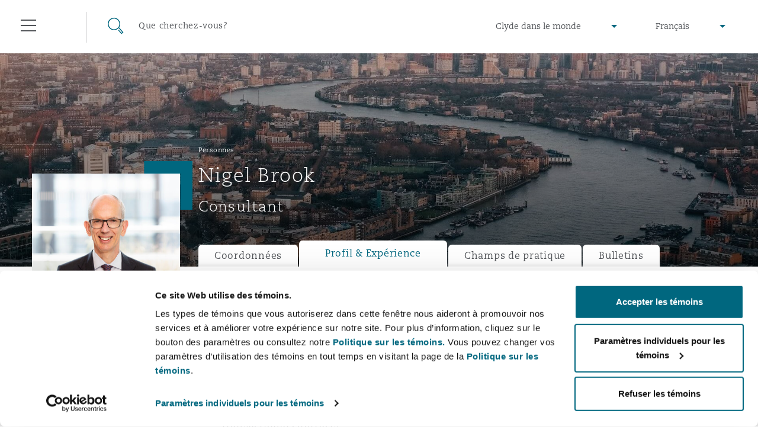

--- FILE ---
content_type: text/html; charset=utf-8
request_url: https://www.clydeco.com/fr/people/b/nigelbrook?section=profile
body_size: 19599
content:



<!DOCTYPE html>
<html lang="fr">
<head>
    <meta name="referrer" content="no-referrer-when-downgrade">
    <link rel="preconnect" href="https://www.google-analytics.com" />
    <link rel="preconnect" href="https://www.googletagmanager.com" />
    <link rel="preconnect" href="https://consentcdn.cookiebot.com" />
            <script>
          dataLayer = [{

            			'Sectors': ['Assurance et réassurance','Réassurance'],
			'Services': ['Droit réglementaire et enquêtes','Risques liés aux changements climatiques','Technologie, externalisation et données'],
			'Regions': ['Asie-Pacifique','Moyen-Orient','Amérique du Nord','Royaume-Uni et Europe'],
			'Offices': 'London, The St Botolph Building'

          }];
        </script>
    <script>
        (function(w,d,s,l,i){w[l]=w[l]||[];w[l].push({'gtm.start':
        new Date().getTime(),event:'gtm.js'});var f=d.getElementsByTagName(s)[0],
        j=d.createElement(s),dl=l!='dataLayer'?'&l='+l:'';j.async=true;j.src=
        'https://www.googletagmanager.com/gtm.js?id='+i+dl;f.parentNode.insertBefore(j,f);
        })(window,document,'script','dataLayer','GTM-M3FXR9W');</script>

    <meta http-equiv="X-UA-Compatible" content="IE=9; IE=8; IE=7; IE=EDGE" />
    <meta http-equiv="Cache-Control" content="no-store, no-cache, must-revalidate" />
    <meta http-equiv="Pragma" content="no-cache" />
    <meta http-equiv="Expires" content="0" />
    <meta charset="UTF-8">
    <meta name="viewport" content="width=device-width, initial-scale=1">
    <link rel="icon" href="/content/favicons/favicon.ico" type="image/x-icon">
    <link rel="shortcut icon" type="image/x-icon" href="/content/favicons/favicon.ico">
    <title>Nigel Brook : Clyde & Co</title>
        <meta name="description" content="Nigel heads the firm's UK reinsurance team and leads the firm's global Resilience and Climate Change Risk practice.">

    

        <meta name="twitter:site" content="@ClydeCoNews">
        <meta name="twitter:card" content="summary">
        <meta name="twitter:title" content="Nigel Brook : Clyde &amp; Co">
        <meta name="twitter:description" content="Nigel heads the firm&#39;s UK reinsurance team and leads the firm&#39;s global Resilience and Climate Change Risk practice.">
        <meta name="twitter:image" content="https://www.clydeco.com/content/images/share/default.jpg">
        <meta name="twitter:creator" content="@ClydeCoNews">



    

        <meta property="og:url" content="https://www.clydeco.com/fr/people/b/nigelbrook">
        <meta property="fb:app_id" content="0">
        <meta property="og:title" content="Nigel Brook : Clyde &amp; Co">
        <meta property="og:description" content="Nigel heads the firm&#39;s UK reinsurance team and leads the firm&#39;s global Resilience and Climate Change Risk practice.">
        <meta property="og:image" content="https://www.clydeco.com/content/images/share/default.jpg">



    
    <!-- idio Analytics Tracking Code -->
    <script type="text/javascript">
        // Set client and delivery
        _iaq = [
            ['client', '7c0e512af9f04306ae4e1a650637f3ec'],
            ['delivery', 934],
            ['track', 'consume']];
        // Include the Idio Analytics JavaScript
        !function (d, s) { var ia = d.createElement(s); ia.async = 1, s = d.getElementsByTagName(s)[0], ia.src = '//s.emea01.idio.episerver.net/ia.js', s.parentNode.insertBefore(ia, s) }(document, 'script');
    </script>
    <!-- / idio Analytics Tracking Code -->

<script type="text/javascript">
    !function (d, s) { var ip = d.createElement(s); ip.async = 1, s = d.getElementsByTagName(s)[0], ip.src = '//s.emea01.idio.episerver.net/ip.js', s.parentNode.insertBefore(ip, s) }(document, 'script');
</script>

    <link rel="preload" href="/content/fonts/6baaf7d3-5d27-4ca9-bb46-0ab67dcaa099.woff2" as="font" type="font/woff2" crossorigin="anonymous">
    <link rel="preload" href="/content/fonts/5a5ad8a7-b00d-4df4-9d0c-bf6a185878f0.woff" as="font" type="font/woff" crossorigin="anonymous">
    <link rel="preload" href="/content/fonts/e8ec1f73-c3ff-42d4-9a17-a53143007a7d.ttf" as="font" type="font/ttf" crossorigin="anonymous">
    <link rel="preload" href="/content/fonts/fda83ffc-8862-49d5-8b5d-1c7ae136a6c0.woff2" as="font" type="font/woff2" crossorigin="anonymous">
    <link rel="preload" href="/content/fonts/eabe8012-9842-48e0-88da-9f8cc6c8ea10.woff" as="font" type="font/woff" crossorigin="anonymous">
    <link rel="preload" href="/content/fonts/75f7b574-c42b-4d48-a8c0-41865ac72398.ttf" as="font" type="font/ttf" crossorigin="anonymous">
    <link rel="preload" href="/content/fonts/6d68a02e-1ccf-48a4-a55c-94047dcd8efd.woff2" as="font" type="font/woff2" crossorigin="anonymous">
    <link rel="preload" href="/content/fonts/3819f343-025d-468a-b765-0611fe6273d0.woff" as="font" type="font/woff" crossorigin="anonymous">
    <link rel="preload" href="/content/fonts/d1a34ce2-91f0-48fc-a7a0-e78bc48df983.ttf" as="font" type="font/ttf" crossorigin="anonymous">

    <link rel="stylesheet" type="text/css" href="/content/sass/font.css" media="none" onload="if(media!='all')media='all'">

    <link rel="stylesheet" type="text/css" href="/content/sass/main.css?v=2">

    <link rel="stylesheet" type="text/css" href="/content/sass/print.css" media="print">
    <noscript><link rel="stylesheet" type="text/css" href="/content/sass/font.css"></noscript>

    
    <!--[if lt IE 9]>
      <script type="text/javascript" src="/content/js/mini/old-browsers.min.js"></script>
    <![endif]-->
        <link rel="canonical" href="https://www.clydeco.com/en/people/b/nigelbrook">
    

</head>
<body class="nojs">
        <noscript>
        <iframe src="https://www.googletagmanager.com/ns.html?id=GTM-M3FXR9W"
                height="0" width="0" style="display:none;visibility:hidden"></iframe>
    </noscript>
 

    


<header class="header header--dark ">
    <div class="container-fluid">
        <div class="row">
            <div class="col-12">
                
<div class="floatingNavigation d-none d-md-block">
    
    <div class="floatingNavigation__wrapper">
        <a href="#" class="floatingNavigation__section floatingNavigation__hamburgerTrigger" tabindex="-1">
            <div class="floatingNavigation__hamburger">
                <i></i>
                <span class="floatingNavigation__name">Menu</span>
            </div>
        </a>
            <a href="#" class="floatingNavigation__section floatingNavigation__searchTrigger" tabindex="-1">
                <div class="floatingNavigation__search">
                    <i></i>
                    <span class="floatingNavigation__name">Recherche</span>
                </div>
            </a>
    </div>
</div>

<nav class="navigation" aria-label="main-nav" id="navigation-main">
    <div class="navigation__wrap">
        <div class="navigation__header">
            <a href="#" class="navigation__close" tabindex="-1">Fermer</a>
        </div>
        <div class="navigation__lists">
                <ul class="navigation__list" data-menu-id="1">
                        <li>
                            <div class="navigation__item navigation__item--small">
                                    <a href="/fr/about" class="navigation__link">&#192; propos de nous</a>
                                                                    <span data-show-menu="61726"></span>
                            </div>





<ul class="navigation__list navigation__list--children" data-menu-id="61726">
    <li class="navigation__item navigation__item--back">
        <span></span>
        <a href="/fr/about" class="navigation__link" tabindex="-1">&#192; propos de nous</a>
    </li>
            <li>
                <div class="navigation__item navigation__item--small">
                        <a href="https://www.clydeco.com/fr/about" class="navigation__link navigation__link--level-2">&#192; propos de nous</a>
                                    </div>

            </li>
            <li>
                <div class="navigation__item navigation__item--small">
                        <a href="https://www.clydeco.com/fr/about/news" class="navigation__link navigation__link--level-2">Actualit&#233;</a>
                                    </div>

            </li>
            <li>
                <div class="navigation__item navigation__item--small">
                        <a href="https://www.clydeco.com/fr/about/awards" class="navigation__link navigation__link--level-2">Distinctions</a>
                                    </div>

            </li>
            <li>
                <div class="navigation__item navigation__item--small">
                        <a href="https://www.clydeco.com/fr/about/csr" class="navigation__link navigation__link--level-2">Responsabilit&#233; sociale</a>
                                    </div>

            </li>
</ul>
                        </li>
                        <li>
                            <div class="navigation__item ">
                                    <a href="/fr/expertise" class="navigation__link">Expertise</a>
                                                                    <span data-show-menu="31357"></span>
                            </div>





<ul class="navigation__list navigation__list--children" data-menu-id="31357">
    <li class="navigation__item navigation__item--back">
        <span></span>
        <a href="/fr/expertise" class="navigation__link" tabindex="-1">Expertise</a>
    </li>
            <li>
                <div class="navigation__item navigation__item--small">
                        <p class="navigation__link navigation__link--noLink">Champs de pratique mondiaux</p>
                                            <span data-show-menu="85771"></span>
                </div>





<ul class="navigation__list navigation__list--children" data-menu-id="85771">
    <li class="navigation__item navigation__item--back">
        <span></span>
        <a href="" class="navigation__link" tabindex="-1">Champs de pratique mondiaux</a>
    </li>
            <li>
                <div class="navigation__item navigation__item--small">
                        <a href="https://www.clydeco.com/fr/expertise/sectors/aviation" class="navigation__link navigation__link--level-3">Droit a&#233;ronautique et a&#233;rospatial </a>
                                            <span data-show-menu="85772"></span>
                </div>





<ul class="navigation__list navigation__list--children" data-menu-id="85772">
    <li class="navigation__item navigation__item--back">
        <span></span>
        <a href="/fr/expertise/sectors/aviation" class="navigation__link" tabindex="-1">Droit a&#233;ronautique et a&#233;rospatial </a>
    </li>
            <li>
                <div class="navigation__item navigation__item--small">
                        <a href="https://www.clydeco.com/fr/expertise/sectors/aviation/business-jets" class="navigation__link navigation__link--level-4">Avions d’affaires</a>
                                    </div>

            </li>
            <li>
                <div class="navigation__item navigation__item--small">
                        <a href="https://www.clydeco.com/fr/expertise/sectors/aviation/carrier-liability" class="navigation__link navigation__link--level-4">Responsabilit&#233; du transporteur</a>
                                    </div>

            </li>
            <li>
                <div class="navigation__item navigation__item--small">
                        <a href="https://www.clydeco.com/fr/expertise/sectors/aviation/commercial-dispute-resolution" class="navigation__link navigation__link--level-4">R&#232;glement de diff&#233;rends commerciaux</a>
                                    </div>

            </li>
            <li>
                <div class="navigation__item navigation__item--small">
                        <a href="https://www.clydeco.com/fr/expertise/sectors/aviation/debt-recovery" class="navigation__link navigation__link--level-4">Recouvrement de dettes</a>
                                    </div>

            </li>
            <li>
                <div class="navigation__item navigation__item--small">
                        <a href="https://www.clydeco.com/fr/expertise/sectors/aviation/emergency-response-and-crisis-management" class="navigation__link navigation__link--level-4">Intervention d’urgence et gestion des situations de crise</a>
                                    </div>

            </li>
            <li>
                <div class="navigation__item navigation__item--small">
                        <a href="https://www.clydeco.com/fr/expertise/sectors/aviation/finance-leasing" class="navigation__link navigation__link--level-4">Financement et location</a>
                                    </div>

            </li>
            <li>
                <div class="navigation__item navigation__item--small">
                        <a href="https://www.clydeco.com/fr/expertise/sectors/aviation/fleet-procurement" class="navigation__link navigation__link--level-4">Acquisition de flottes a&#233;riennes</a>
                                    </div>

            </li>
            <li>
                <div class="navigation__item navigation__item--small">
                        <a href="https://www.clydeco.com/fr/expertise/sectors/aviation/insurance-coverage" class="navigation__link navigation__link--level-4">Couverture d’assurance</a>
                                    </div>

            </li>
            <li>
                <div class="navigation__item navigation__item--small">
                        <a href="https://www.clydeco.com/fr/expertise/sectors/aviation/mro-maintenance-repair-overhaul" class="navigation__link navigation__link--level-4">Entretien, r&#233;paration et remise en &#233;tat</a>
                                    </div>

            </li>
            <li>
                <div class="navigation__item navigation__item--small">
                        <a href="https://www.clydeco.com/fr/expertise/sectors/aviation/non-contentious-commercial-aviation" class="navigation__link navigation__link--level-4">Droit a&#233;rien commercial non contentieux</a>
                                    </div>

            </li>
            <li>
                <div class="navigation__item navigation__item--small">
                        <a href="https://www.clydeco.com/fr/expertise/sectors/aviation/regulatory" class="navigation__link navigation__link--level-4">Droit r&#233;glementaire</a>
                                    </div>

            </li>
            <li>
                <div class="navigation__item navigation__item--small">
                        <a href="https://www.clydeco.com/fr/expertise/sectors/aviation/satellite-space" class="navigation__link navigation__link--level-4">Satellites et espace</a>
                                    </div>

            </li>
</ul>
            </li>
            <li>
                <div class="navigation__item navigation__item--small">
                        <a href="https://www.clydeco.com/fr/expertise/services/corporate-advisory" class="navigation__link navigation__link--level-3">Droit des soci&#233;t&#233;s et services-conseils</a>
                                            <span data-show-menu="85773"></span>
                </div>





<ul class="navigation__list navigation__list--children" data-menu-id="85773">
    <li class="navigation__item navigation__item--back">
        <span></span>
        <a href="/fr/expertise/services/corporate-advisory" class="navigation__link" tabindex="-1">Droit des soci&#233;t&#233;s et services-conseils</a>
    </li>
            <li>
                <div class="navigation__item navigation__item--small">
                        <a href="https://www.clydeco.com/fr/expertise/services/commercial" class="navigation__link navigation__link--level-4">Droit commercial</a>
                                    </div>

            </li>
            <li>
                <div class="navigation__item navigation__item--small">
                        <a href="https://www.clydeco.com/fr/expertise/services/corporate" class="navigation__link navigation__link--level-4">Droit des soci&#233;t&#233;s</a>
                                    </div>

            </li>
            <li>
                <div class="navigation__item navigation__item--small">
                        <a href="https://www.clydeco.com/fr/expertise/sectors/insurance-reinsurance/corporate-commercial-compliance-insurance" class="navigation__link navigation__link--level-4">Droit commercial et des soci&#233;t&#233;s et conformit&#233; en assurance</a>
                                    </div>

            </li>
            <li>
                <div class="navigation__item navigation__item--small">
                        <a href="https://www.clydeco.com/fr/expertise/services/data-protection-privacy" class="navigation__link navigation__link--level-4">Protection des donn&#233;es et de la vie priv&#233;e</a>
                                    </div>

            </li>
            <li>
                <div class="navigation__item navigation__item--small">
                        <a href="https://www.clydeco.com/fr/expertise/services/employment-pensions-immigration" class="navigation__link navigation__link--level-4">Emploi, pensions et immigration</a>
                                    </div>

            </li>
            <li>
                <div class="navigation__item navigation__item--small">
                        <a href="https://www.clydeco.com/fr/expertise/services/finance" class="navigation__link navigation__link--level-4">Finances</a>
                                    </div>

            </li>
            <li>
                <div class="navigation__item navigation__item--small">
                        <a href="https://www.clydeco.com/fr/expertise/services/intellectual-property" class="navigation__link navigation__link--level-4">Propri&#233;t&#233; intellectuelle</a>
                                    </div>

            </li>
            <li>
                <div class="navigation__item navigation__item--small">
                        <a href="https://www.clydeco.com/fr/expertise/services/technology-outsourcing-data" class="navigation__link navigation__link--level-4">Technologie, externalisation et donn&#233;es</a>
                                    </div>

            </li>
</ul>
            </li>
            <li>
                <div class="navigation__item navigation__item--small">
                        <a href="https://www.clydeco.com/fr/expertise/services/dispute-resolution" class="navigation__link navigation__link--level-3">R&#232;glement de diff&#233;rends</a>
                                            <span data-show-menu="85774"></span>
                </div>





<ul class="navigation__list navigation__list--children" data-menu-id="85774">
    <li class="navigation__item navigation__item--back">
        <span></span>
        <a href="/fr/expertise/services/dispute-resolution" class="navigation__link" tabindex="-1">R&#232;glement de diff&#233;rends</a>
    </li>
            <li>
                <div class="navigation__item navigation__item--small">
                        <a href="https://www.clydeco.com/fr/expertise/services/international-arbitration/commercial-arbitration" class="navigation__link navigation__link--level-4">Arbitrage commercial</a>
                                    </div>

            </li>
            <li>
                <div class="navigation__item navigation__item--small">
                        <a href="https://www.clydeco.com/fr/expertise/services/commercial-disputes" class="navigation__link navigation__link--level-4">Diff&#233;rends commerciaux </a>
                                    </div>

            </li>
            <li>
                <div class="navigation__item navigation__item--small">
                        <a href="https://www.clydeco.com/fr/expertise/services/dispute-resolution/commercial-litigation" class="navigation__link navigation__link--level-4">Litiges commerciaux</a>
                                    </div>

            </li>
</ul>
            </li>
            <li>
                <div class="navigation__item navigation__item--small">
                        <a href="https://www.clydeco.com/fr/expertise/sectors/energy-marine-trade" class="navigation__link navigation__link--level-3">&#201;nergie, commerce et droit maritime</a>
                                            <span data-show-menu="85775"></span>
                </div>





<ul class="navigation__list navigation__list--children" data-menu-id="85775">
    <li class="navigation__item navigation__item--back">
        <span></span>
        <a href="/fr/expertise/sectors/energy-marine-trade" class="navigation__link" tabindex="-1">&#201;nergie, commerce et droit maritime</a>
    </li>
            <li>
                <div class="navigation__item navigation__item--small">
                        <a href="https://www.clydeco.com/fr/expertise/sectors/energy-and-natural-resources" class="navigation__link navigation__link--level-4">&#201;nergie et ressources naturelles</a>
                                    </div>

            </li>
            <li>
                <div class="navigation__item navigation__item--small">
                        <a href="https://www.clydeco.com/fr/expertise/sectors/marine" class="navigation__link navigation__link--level-4">Droit maritime</a>
                                    </div>

            </li>
            <li>
                <div class="navigation__item navigation__item--small">
                        <a href="https://www.clydeco.com/fr/expertise/sectors/trade-and-commodities" class="navigation__link navigation__link--level-4">Commerce et biens de consommation</a>
                                    </div>

            </li>
</ul>
            </li>
            <li>
                <div class="navigation__item navigation__item--small">
                        <a href="https://www.clydeco.com/fr/expertise/sectors/insurance-reinsurance" class="navigation__link navigation__link--level-3">Assurance</a>
                                            <span data-show-menu="85776"></span>
                </div>





<ul class="navigation__list navigation__list--children" data-menu-id="85776">
    <li class="navigation__item navigation__item--back">
        <span></span>
        <a href="/fr/expertise/sectors/insurance-reinsurance" class="navigation__link" tabindex="-1">Assurance</a>
    </li>
            <li>
                <div class="navigation__item navigation__item--small">
                        <a href="https://www.clydeco.com/fr/expertise/sectors/insurance-reinsurance/insurance-specialty/bermuda-form" class="navigation__link navigation__link--level-4">Assurance de type &#171; formule Bermudes &#187;</a>
                                    </div>

            </li>
            <li>
                <div class="navigation__item navigation__item--small">
                        <a href="https://www.clydeco.com/fr/expertise/sectors/insurance-reinsurance/casualty" class="navigation__link navigation__link--level-4">Assurance dommages</a>
                                    </div>

            </li>
            <li>
                <div class="navigation__item navigation__item--small">
                        <a href="https://www.clydeco.com/fr/expertise/sectors/insurance-reinsurance/corporate-commercial-compliance-insurance" class="navigation__link navigation__link--level-4">Droit commercial et des soci&#233;t&#233;s et conformit&#233; en assurance</a>
                                    </div>

            </li>
            <li>
                <div class="navigation__item navigation__item--small">
                        <a href="https://www.clydeco.com/fr/expertise/services/cyber-risk" class="navigation__link navigation__link--level-4">Cyberrisques</a>
                                    </div>

            </li>
            <li>
                <div class="navigation__item navigation__item--small">
                        <a href="https://www.clydeco.com/fr/expertise/sectors/insurance-reinsurance/casualty/employers-public-liability" class="navigation__link navigation__link--level-4">Responsabilit&#233; civile et de l’employeur</a>
                                    </div>

            </li>
            <li>
                <div class="navigation__item navigation__item--small">
                        <a href="https://www.clydeco.com/fr/expertise/sectors/insurance-reinsurance/insurance-employment-practices-liability" class="navigation__link navigation__link--level-4">Responsabilit&#233; &#224; l’&#233;gard des pratiques d’emploi</a>
                                    </div>

            </li>
            <li>
                <div class="navigation__item navigation__item--small">
                        <a href="https://www.clydeco.com/fr/expertise/sectors/insurance-reinsurance/energy" class="navigation__link navigation__link--level-4">&#201;nergie</a>
                                    </div>

            </li>
            <li>
                <div class="navigation__item navigation__item--small">
                        <a href="https://www.clydeco.com/fr/expertise/sectors/insurance-reinsurance/insurance-financial-institutions-d-o" class="navigation__link navigation__link--level-4">Assurance des institutions financi&#232;res, administrateurs et dirigeants</a>
                                    </div>

            </li>
            <li>
                <div class="navigation__item navigation__item--small">
                        <a href="https://www.clydeco.com/fr/expertise/sectors/healthcare" class="navigation__link navigation__link--level-4">Soins de sant&#233;</a>
                                    </div>

            </li>
            <li>
                <div class="navigation__item navigation__item--small">
                        <a href="https://www.clydeco.com/fr/expertise/sectors/aviation/insurance-coverage" class="navigation__link navigation__link--level-4">Couverture d’assurance</a>
                                    </div>

            </li>
            <li>
                <div class="navigation__item navigation__item--small">
                        <a href="https://www.clydeco.com/fr/expertise/sectors/marine" class="navigation__link navigation__link--level-4">Droit maritime</a>
                                    </div>

            </li>
            <li>
                <div class="navigation__item navigation__item--small">
                        <a href="https://www.clydeco.com/fr/expertise/sectors/insurance-reinsurance/insurance-specialty/insurance-specialty-political-risk-trade-credit" class="navigation__link navigation__link--level-4">Risques politiques et cr&#233;dit commercial </a>
                                    </div>

            </li>
            <li>
                <div class="navigation__item navigation__item--small">
                        <a href="https://www.clydeco.com/fr/expertise/sectors/insurance-reinsurance/insurance-product-liability-recall" class="navigation__link navigation__link--level-4">Responsabilit&#233; du fabricant et rappel de produits</a>
                                    </div>

            </li>
            <li>
                <div class="navigation__item navigation__item--small">
                        <a href="https://www.clydeco.com/fr/expertise/sectors/insurance-reinsurance/insurance-property" class="navigation__link navigation__link--level-4">Assurance biens</a>
                                    </div>

            </li>
            <li>
                <div class="navigation__item navigation__item--small">
                        <a href="https://www.clydeco.com/fr/expertise/sectors/insurance-reinsurance/insurance-reinsurance-claims" class="navigation__link navigation__link--level-4">R&#233;assurance</a>
                                    </div>

            </li>
            <li>
                <div class="navigation__item navigation__item--small">
                        <a href="https://www.clydeco.com/fr/expertise/sectors/insurance-reinsurance/insurance-specialty" class="navigation__link navigation__link--level-4">Assurance sp&#233;cialis&#233;e</a>
                                    </div>

            </li>
</ul>
            </li>
            <li>
                <div class="navigation__item navigation__item--small">
                        <a href="https://www.clydeco.com/fr/expertise/services/projects-and-construction" class="navigation__link navigation__link--level-3">Projets et construction</a>
                                            <span data-show-menu="85777"></span>
                </div>





<ul class="navigation__list navigation__list--children" data-menu-id="85777">
    <li class="navigation__item navigation__item--back">
        <span></span>
        <a href="/fr/expertise/services/projects-and-construction" class="navigation__link" tabindex="-1">Projets et construction</a>
    </li>
            <li>
                <div class="navigation__item navigation__item--small">
                        <a href="https://www.clydeco.com/fr/expertise/services/projects-and-construction/construction-disputes" class="navigation__link navigation__link--level-4">Litiges en construction </a>
                                    </div>

            </li>
            <li>
                <div class="navigation__item navigation__item--small">
                        <a href="https://www.clydeco.com/fr/expertise/services/environmental-law" class="navigation__link navigation__link--level-4">Droit de l’environnement</a>
                                    </div>

            </li>
            <li>
                <div class="navigation__item navigation__item--small">
                        <a href="https://www.clydeco.com/fr/expertise/sectors/infrastructure" class="navigation__link navigation__link--level-4">Infrastructures</a>
                                    </div>

            </li>
            <li>
                <div class="navigation__item navigation__item--small">
                        <a href="https://www.clydeco.com/fr/expertise/services/projects-and-construction/projects-and-construction-ppp-pfi" class="navigation__link navigation__link--level-4">Partenariats public-priv&#233; et PFI</a>
                                    </div>

            </li>
            <li>
                <div class="navigation__item navigation__item--small">
                        <a href="https://www.clydeco.com/fr/expertise/services/projects-and-construction/public-procurement" class="navigation__link navigation__link--level-4">Approvisionnement public</a>
                                    </div>

            </li>
            <li>
                <div class="navigation__item navigation__item--small">
                        <a href="https://www.clydeco.com/fr/expertise/services/real-estate" class="navigation__link navigation__link--level-4">Droit immobilier</a>
                                    </div>

            </li>
</ul>
            </li>
            <li>
                <div class="navigation__item navigation__item--small">
                        <a href="https://www.clydeco.com/fr/expertise/services/regulatory-investigation" class="navigation__link navigation__link--level-3">Droit r&#233;glementaire et enqu&#234;tes</a>
                                            <span data-show-menu="85778"></span>
                </div>





<ul class="navigation__list navigation__list--children" data-menu-id="85778">
    <li class="navigation__item navigation__item--back">
        <span></span>
        <a href="/fr/expertise/services/regulatory-investigation" class="navigation__link" tabindex="-1">Droit r&#233;glementaire et enqu&#234;tes</a>
    </li>
            <li>
                <div class="navigation__item navigation__item--small">
                        <a href="https://www.clydeco.com/fr/expertise/services/regulatory-investigation/anti-bribery-corruption" class="navigation__link navigation__link--level-4">Lutte contre la corruption</a>
                                    </div>

            </li>
            <li>
                <div class="navigation__item navigation__item--small">
                        <a href="https://www.clydeco.com/fr/expertise/services/regulatory-investigation/compliance" class="navigation__link navigation__link--level-4">Conformit&#233;</a>
                                    </div>

            </li>
            <li>
                <div class="navigation__item navigation__item--small">
                        <a href="https://www.clydeco.com/fr/expertise/services/regulatory-investigation/external-investigations" class="navigation__link navigation__link--level-4">Enqu&#234;tes externes</a>
                                    </div>

            </li>
            <li>
                <div class="navigation__item navigation__item--small">
                        <a href="https://www.clydeco.com/fr/expertise/services/regulatory-investigation/financial-services" class="navigation__link navigation__link--level-4">Services financiers</a>
                                    </div>

            </li>
            <li>
                <div class="navigation__item navigation__item--small">
                        <a href="https://www.clydeco.com/fr/expertise/services/regulatory-investigation/fraud-white-collar-crime" class="navigation__link navigation__link--level-4">Fraude et crimes en col blanc</a>
                                    </div>

            </li>
            <li>
                <div class="navigation__item navigation__item--small">
                        <a href="https://www.clydeco.com/fr/expertise/services/regulatory-investigation/internal-investigations" class="navigation__link navigation__link--level-4">Enqu&#234;tes internes</a>
                                    </div>

            </li>
            <li>
                <div class="navigation__item navigation__item--small">
                        <a href="https://www.clydeco.com/fr/expertise/services/regulatory-investigation/professional-services" class="navigation__link navigation__link--level-4">Services professionnels</a>
                                    </div>

            </li>
            <li>
                <div class="navigation__item navigation__item--small">
                        <a href="https://www.clydeco.com/fr/expertise/services/regulatory-investigation/safety-security-health-environment" class="navigation__link navigation__link--level-4">S&#251;ret&#233;, s&#233;curit&#233;, sant&#233; et environnement</a>
                                    </div>

            </li>
</ul>
            </li>
</ul>
            </li>
            <li>
                <div class="navigation__item navigation__item--small">
                        <a href="https://www.clydeco.com/fr/expertise" class="navigation__link navigation__link--level-2">Services</a>
                                    </div>

            </li>
            <li>
                <div class="navigation__item navigation__item--small">
                        <p class="navigation__link navigation__link--noLink">Produits</p>
                                            <span data-show-menu="61703"></span>
                </div>





<ul class="navigation__list navigation__list--children" data-menu-id="61703">
    <li class="navigation__item navigation__item--back">
        <span></span>
        <a href="" class="navigation__link" tabindex="-1">Produits</a>
    </li>
            <li>
                <div class="navigation__item navigation__item--small">
                        <a href="https://www.clydeco.com/fr/expertise/products/climate-change" class="navigation__link navigation__link--level-3">Risques li&#233;s aux changements climatiques</a>
                                    </div>

            </li>
            <li>
                <div class="navigation__item navigation__item--small">
                        <a href="https://www.clydeco.com/fr/expertise/products/clyde-code" class="navigation__link navigation__link--level-3">Clyde Code </a>
                                    </div>

            </li>
            <li>
                <div class="navigation__item navigation__item--small">
                        <a href="https://www.clydeco.com/fr/expertise/products/disputes-funding" class="navigation__link navigation__link--level-3">Financement de litiges</a>
                                    </div>

            </li>
            <li>
                <div class="navigation__item navigation__item--small">
                        <a href="https://www.clydeco.com/fr/expertise/products/hr-eco-audit" class="navigation__link navigation__link--level-3">Audit RH sur l’&#233;coresponsabilit&#233; </a>
                                    </div>

            </li>
</ul>
            </li>
</ul>
                        </li>
                        <li>
                            <div class="navigation__item ">
                                    <a href="/fr/insights" class="navigation__link">Bulletins</a>
                                                                    <span data-show-menu="31358"></span>
                            </div>





<ul class="navigation__list navigation__list--children" data-menu-id="31358">
    <li class="navigation__item navigation__item--back">
        <span></span>
        <a href="/fr/insights" class="navigation__link" tabindex="-1">Bulletins</a>
    </li>
            <li>
                <div class="navigation__item navigation__item--small">
                        <a href="https://www.clydeco.com/fr/insights" class="navigation__link navigation__link--level-2">Bulletins – Aper&#231;u</a>
                                    </div>

            </li>
            <li>
                <div class="navigation__item navigation__item--small">
                        <a href="https://www.clydeco.com/fr/coronavirus" class="navigation__link navigation__link--level-2">Centre d’information sur le coronavirus</a>
                                    </div>

            </li>
            <li>
                <div class="navigation__item navigation__item--small">
                        <a href="https://www.clydeco.com/en/insights/resilience" class="navigation__link navigation__link--level-2">R&#233;silience</a>
                                    </div>

            </li>
            <li>
                <div class="navigation__item navigation__item--small">
                        <a href="https://www.clydeco.com/fr/insights/sanctions" class="navigation__link navigation__link--level-2">Risques g&#233;opolitiques et sanctions</a>
                                    </div>

            </li>
</ul>
                        </li>
                        <li>
                            <div class="navigation__item ">
                                    <a href="/fr/people" class="navigation__link">Personnes</a>
                                                            </div>

                        </li>
                        <li>
                            <div class="navigation__item ">
                                    <a href="/fr/locations" class="navigation__link">Bureaux</a>
                                                                    <span data-show-menu="31356"></span>
                            </div>





<ul class="navigation__list navigation__list--children" data-menu-id="31356">
    <li class="navigation__item navigation__item--back">
        <span></span>
        <a href="/fr/locations" class="navigation__link" tabindex="-1">Bureaux</a>
    </li>
            <li>
                <div class="navigation__item navigation__item--small">
                        <a href="https://www.clydeco.com/fr/locations/africa" class="navigation__link navigation__link--level-2">Afrique </a>
                                            <span data-show-menu="61697"></span>
                </div>





<ul class="navigation__list navigation__list--children" data-menu-id="61697">
    <li class="navigation__item navigation__item--back">
        <span></span>
        <a href="/fr/locations/africa" class="navigation__link" tabindex="-1">Afrique </a>
    </li>
            <li>
                <div class="navigation__item navigation__item--small">
                        <a href="https://www.clydeco.com/fr/locations/africa/cairo" class="navigation__link navigation__link--level-3">Cairo</a>
                                    </div>

            </li>
            <li>
                <div class="navigation__item navigation__item--small">
                        <a href="https://www.clydeco.com/fr/locations/africa/cape-town" class="navigation__link navigation__link--level-3">Le Cap</a>
                                    </div>

            </li>
            <li>
                <div class="navigation__item navigation__item--small">
                        <a href="https://www.clydeco.com/fr/locations/africa/dar-es-salaam" class="navigation__link navigation__link--level-3">Dar es-Salaam</a>
                                    </div>

            </li>
            <li>
                <div class="navigation__item navigation__item--small">
                        <a href="https://www.clydeco.com/fr/locations/africa/johannesburg" class="navigation__link navigation__link--level-3">Johannesburg</a>
                                    </div>

            </li>
            <li>
                <div class="navigation__item navigation__item--small">
                        <a href="https://www.clydeco.com/fr/locations/africa/nairobi-associated-office" class="navigation__link navigation__link--level-3">Nairobi</a>
                                    </div>

            </li>
</ul>
            </li>
            <li>
                <div class="navigation__item navigation__item--small">
                        <a href="https://www.clydeco.com/fr/locations/asia-pacific" class="navigation__link navigation__link--level-2">Asie-Pacifique </a>
                                            <span data-show-menu="61698"></span>
                </div>





<ul class="navigation__list navigation__list--children" data-menu-id="61698">
    <li class="navigation__item navigation__item--back">
        <span></span>
        <a href="/fr/locations/asia-pacific" class="navigation__link" tabindex="-1">Asie-Pacifique </a>
    </li>
            <li>
                <div class="navigation__item navigation__item--small">
                        <a href="https://www.clydeco.com/fr/locations/asia-pacific/bangkok" class="navigation__link navigation__link--level-3">Bangkok</a>
                                    </div>

            </li>
            <li>
                <div class="navigation__item navigation__item--small">
                        <a href="https://www.clydeco.com/fr/locations/asia-pacific/beijing" class="navigation__link navigation__link--level-3">P&#233;kin</a>
                                    </div>

            </li>
            <li>
                <div class="navigation__item navigation__item--small">
                        <a href="https://www.clydeco.com/fr/locations/asia-pacific/brisbane" class="navigation__link navigation__link--level-3">Brisbane</a>
                                    </div>

            </li>
            <li>
                <div class="navigation__item navigation__item--small">
                        <a href="https://www.clydeco.com/fr/locations/asia-pacific/chongqing" class="navigation__link navigation__link--level-3">Chongqing</a>
                                    </div>

            </li>
            <li>
                <div class="navigation__item navigation__item--small">
                        <a href="https://www.clydeco.com/fr/locations/asia-pacific/hong-kong" class="navigation__link navigation__link--level-3">Hong Kong</a>
                                    </div>

            </li>
            <li>
                <div class="navigation__item navigation__item--small">
                        <a href="https://www.clydeco.com/fr/locations/asia-pacific/kuala-lumpur-associated-office" class="navigation__link navigation__link--level-3">Kuala Lumpur</a>
                                    </div>

            </li>
            <li>
                <div class="navigation__item navigation__item--small">
                        <a href="https://www.clydeco.com/fr/locations/asia-pacific/melbourne" class="navigation__link navigation__link--level-3">Melbourne</a>
                                    </div>

            </li>
            <li>
                <div class="navigation__item navigation__item--small">
                        <a href="https://www.clydeco.com/fr/locations/asia-pacific/new-delhi" class="navigation__link navigation__link--level-3">New Delhi</a>
                                    </div>

            </li>
            <li>
                <div class="navigation__item navigation__item--small">
                        <a href="https://www.clydeco.com/fr/locations/asia-pacific/perth" class="navigation__link navigation__link--level-3">Perth</a>
                                    </div>

            </li>
            <li>
                <div class="navigation__item navigation__item--small">
                        <a href="https://www.clydeco.com/fr/locations/asia-pacific/shanghai" class="navigation__link navigation__link--level-3">Shanghai</a>
                                    </div>

            </li>
            <li>
                <div class="navigation__item navigation__item--small">
                        <a href="https://www.clydeco.com/fr/locations/asia-pacific/singapore" class="navigation__link navigation__link--level-3">Singapour</a>
                                    </div>

            </li>
            <li>
                <div class="navigation__item navigation__item--small">
                        <a href="https://www.clydeco.com/fr/locations/asia-pacific/sydney" class="navigation__link navigation__link--level-3">Sydney</a>
                                    </div>

            </li>
            <li>
                <div class="navigation__item navigation__item--small">
                        <a href="https://www.clydeco.com/fr/locations/asia-pacific/ulaanbaatar" class="navigation__link navigation__link--level-3">Oulan-Bator </a>
                                    </div>

            </li>
</ul>
            </li>
            <li>
                <div class="navigation__item navigation__item--small">
                        <a href="https://www.clydeco.com/fr/locations/latin-america" class="navigation__link navigation__link--level-2">Am&#233;rique latine</a>
                                            <span data-show-menu="84690"></span>
                </div>





<ul class="navigation__list navigation__list--children" data-menu-id="84690">
    <li class="navigation__item navigation__item--back">
        <span></span>
        <a href="/fr/locations/latin-america" class="navigation__link" tabindex="-1">Am&#233;rique latine</a>
    </li>
            <li>
                <div class="navigation__item navigation__item--small">
                        <a href="https://www.clydeco.com/fr/locations/americas/caracas" class="navigation__link navigation__link--level-3">Caracas</a>
                                    </div>

            </li>
            <li>
                <div class="navigation__item navigation__item--small">
                        <a href="https://www.clydeco.com/fr/locations/americas/mexico-city" class="navigation__link navigation__link--level-3">Mexico</a>
                                    </div>

            </li>
            <li>
                <div class="navigation__item navigation__item--small">
                        <a href="https://www.clydeco.com/fr/locations/latin-america/rio-de-janeiro" class="navigation__link navigation__link--level-3">Rio de Janeiro</a>
                                    </div>

            </li>
            <li>
                <div class="navigation__item navigation__item--small">
                        <a href="https://www.clydeco.com/fr/locations/americas/santiago-associated-office" class="navigation__link navigation__link--level-3">Santiago</a>
                                    </div>

            </li>
            <li>
                <div class="navigation__item navigation__item--small">
                        <a href="https://www.clydeco.com/fr/locations/americas/sao-paulo" class="navigation__link navigation__link--level-3">S&#227;o Paulo</a>
                                    </div>

            </li>
</ul>
            </li>
            <li>
                <div class="navigation__item navigation__item--small">
                        <a href="https://www.clydeco.com/fr/locations/middle-east" class="navigation__link navigation__link--level-2">Moyen-Orient </a>
                                            <span data-show-menu="61699"></span>
                </div>





<ul class="navigation__list navigation__list--children" data-menu-id="61699">
    <li class="navigation__item navigation__item--back">
        <span></span>
        <a href="/fr/locations/middle-east" class="navigation__link" tabindex="-1">Moyen-Orient </a>
    </li>
            <li>
                <div class="navigation__item navigation__item--small">
                        <a href="https://www.clydeco.com/fr/locations/middle-east/abu-dhabi" class="navigation__link navigation__link--level-3">Abu Dhabi</a>
                                    </div>

            </li>
            <li>
                <div class="navigation__item navigation__item--small">
                        <a href="https://www.clydeco.com/fr/locations/africa/cairo" class="navigation__link navigation__link--level-3">Cairo</a>
                                    </div>

            </li>
            <li>
                <div class="navigation__item navigation__item--small">
                        <a href="https://www.clydeco.com/fr/locations/middle-east/doha" class="navigation__link navigation__link--level-3">Doha</a>
                                    </div>

            </li>
            <li>
                <div class="navigation__item navigation__item--small">
                        <a href="https://www.clydeco.com/fr/locations/middle-east/dubai" class="navigation__link navigation__link--level-3">Duba&#239;</a>
                                    </div>

            </li>
            <li>
                <div class="navigation__item navigation__item--small">
                        <a href="https://www.clydeco.com/fr/locations/middle-east/jeddah" class="navigation__link navigation__link--level-3">Jeddah</a>
                                    </div>

            </li>
            <li>
                <div class="navigation__item navigation__item--small">
                        <a href="https://www.clydeco.com/fr/locations/middle-east/riyadh" class="navigation__link navigation__link--level-3">Riyad</a>
                                    </div>

            </li>
</ul>
            </li>
            <li>
                <div class="navigation__item navigation__item--small">
                        <a href="https://www.clydeco.com/fr/locations/north-america" class="navigation__link navigation__link--level-2">Am&#233;rique du Nord</a>
                                            <span data-show-menu="61716"></span>
                </div>





<ul class="navigation__list navigation__list--children" data-menu-id="61716">
    <li class="navigation__item navigation__item--back">
        <span></span>
        <a href="/fr/locations/north-america" class="navigation__link" tabindex="-1">Am&#233;rique du Nord</a>
    </li>
            <li>
                <div class="navigation__item navigation__item--small">
                        <a href="https://www.clydeco.com/fr/locations/north-america/atlanta" class="navigation__link navigation__link--level-3">Atlanta</a>
                                    </div>

            </li>
            <li>
                <div class="navigation__item navigation__item--small">
                        <a href="https://www.clydeco.com/fr/locations/north-america/boston" class="navigation__link navigation__link--level-3">Boston </a>
                                    </div>

            </li>
            <li>
                <div class="navigation__item navigation__item--small">
                        <a href="https://www.clydeco.com/fr/locations/north-america/calgary" class="navigation__link navigation__link--level-3">Calgary</a>
                                    </div>

            </li>
            <li>
                <div class="navigation__item navigation__item--small">
                        <a href="https://www.clydeco.com/fr/locations/north-america/chicago" class="navigation__link navigation__link--level-3">Chicago</a>
                                    </div>

            </li>
            <li>
                <div class="navigation__item navigation__item--small">
                        <a href="https://www.clydeco.com/fr/locations/north-america/dallas" class="navigation__link navigation__link--level-3">Dallas</a>
                                    </div>

            </li>
            <li>
                <div class="navigation__item navigation__item--small">
                        <a href="https://www.clydeco.com/fr/locations/north-america/denver" class="navigation__link navigation__link--level-3">Denver</a>
                                    </div>

            </li>
            <li>
                <div class="navigation__item navigation__item--small">
                        <a href="https://www.clydeco.com/fr/locations/north-america/kansas-city" class="navigation__link navigation__link--level-3">Kansas City</a>
                                    </div>

            </li>
            <li>
                <div class="navigation__item navigation__item--small">
                        <a href="https://www.clydeco.com/fr/locations/north-america/las-vegas" class="navigation__link navigation__link--level-3">Las Vegas</a>
                                    </div>

            </li>
            <li>
                <div class="navigation__item navigation__item--small">
                        <a href="https://www.clydeco.com/fr/locations/north-america/los-angeles" class="navigation__link navigation__link--level-3">Los Angeles</a>
                                    </div>

            </li>
            <li>
                <div class="navigation__item navigation__item--small">
                        <a href="https://www.clydeco.com/fr/locations/north-america/miami" class="navigation__link navigation__link--level-3">Miami</a>
                                    </div>

            </li>
            <li>
                <div class="navigation__item navigation__item--small">
                        <a href="https://www.clydeco.com/fr/locations/north-america/montreal" class="navigation__link navigation__link--level-3">Montr&#233;al</a>
                                    </div>

            </li>
            <li>
                <div class="navigation__item navigation__item--small">
                        <a href="https://www.clydeco.com/fr/locations/north-america/new-jersey" class="navigation__link navigation__link--level-3">New Jersey</a>
                                    </div>

            </li>
            <li>
                <div class="navigation__item navigation__item--small">
                        <a href="https://www.clydeco.com/fr/locations/north-america/new-york" class="navigation__link navigation__link--level-3">New York</a>
                                    </div>

            </li>
            <li>
                <div class="navigation__item navigation__item--small">
                        <a href="https://www.clydeco.com/fr/locations/north-america/orange-county" class="navigation__link navigation__link--level-3">Orange County</a>
                                    </div>

            </li>
            <li>
                <div class="navigation__item navigation__item--small">
                        <a href="https://www.clydeco.com/fr/locations/north-america/phoenix" class="navigation__link navigation__link--level-3">Phoenix</a>
                                    </div>

            </li>
            <li>
                <div class="navigation__item navigation__item--small">
                        <a href="https://www.clydeco.com/fr/locations/north-america/san-francisco" class="navigation__link navigation__link--level-3">San Francisco</a>
                                    </div>

            </li>
            <li>
                <div class="navigation__item navigation__item--small">
                        <a href="https://www.clydeco.com/fr/locations/north-america/toronto" class="navigation__link navigation__link--level-3">Toronto</a>
                                    </div>

            </li>
            <li>
                <div class="navigation__item navigation__item--small">
                        <a href="https://www.clydeco.com/fr/locations/north-america/vancouver" class="navigation__link navigation__link--level-3">Vancouver</a>
                                    </div>

            </li>
            <li>
                <div class="navigation__item navigation__item--small">
                        <a href="https://www.clydeco.com/fr/locations/north-america/washington-dc" class="navigation__link navigation__link--level-3">Washington (D. C.)</a>
                                    </div>

            </li>
</ul>
            </li>
            <li>
                <div class="navigation__item navigation__item--small">
                        <a href="https://www.clydeco.com/fr/locations/uk-europe" class="navigation__link navigation__link--level-2">Royaume-Uni et Europe </a>
                                            <span data-show-menu="61700"></span>
                </div>





<ul class="navigation__list navigation__list--children" data-menu-id="61700">
    <li class="navigation__item navigation__item--back">
        <span></span>
        <a href="/fr/locations/uk-europe" class="navigation__link" tabindex="-1">Royaume-Uni et Europe </a>
    </li>
            <li>
                <div class="navigation__item navigation__item--small">
                        <a href="https://www.clydeco.com/fr/locations/uk-europe/aberdeen" class="navigation__link navigation__link--level-3">Aberdeen</a>
                                    </div>

            </li>
            <li>
                <div class="navigation__item navigation__item--small">
                        <a href="https://www.clydeco.com/fr/locations/uk-europe/belfast" class="navigation__link navigation__link--level-3">Belfast</a>
                                    </div>

            </li>
            <li>
                <div class="navigation__item navigation__item--small">
                        <a href="https://www.clydeco.com/fr/locations/uk-europe/birmingham" class="navigation__link navigation__link--level-3">Birmingham</a>
                                    </div>

            </li>
            <li>
                <div class="navigation__item navigation__item--small">
                        <a href="https://www.clydeco.com/fr/locations/uk-europe/bristol" class="navigation__link navigation__link--level-3">Bristol</a>
                                    </div>

            </li>
            <li>
                <div class="navigation__item navigation__item--small">
                        <a href="https://www.clydeco.com/fr/locations/uk-europe/derry" class="navigation__link navigation__link--level-3">Derry</a>
                                    </div>

            </li>
            <li>
                <div class="navigation__item navigation__item--small">
                        <a href="https://www.clydeco.com/fr/locations/uk-europe/dublin-st-stephens-green" class="navigation__link navigation__link--level-3">Dublin, St Stephens Green House</a>
                                    </div>

            </li>
            <li>
                <div class="navigation__item navigation__item--small">
                        <a href="https://www.clydeco.com/fr/locations/uk-europe/dusseldorf" class="navigation__link navigation__link--level-3">D&#252;sseldorf</a>
                                    </div>

            </li>
            <li>
                <div class="navigation__item navigation__item--small">
                        <a href="https://www.clydeco.com/fr/locations/uk-europe/edinburgh" class="navigation__link navigation__link--level-3">&#201;dimbourg</a>
                                    </div>

            </li>
            <li>
                <div class="navigation__item navigation__item--small">
                        <a href="https://www.clydeco.com/fr/locations/uk-europe/glasgow-george-square" class="navigation__link navigation__link--level-3">Glasgow, G1 Building</a>
                                    </div>

            </li>
            <li>
                <div class="navigation__item navigation__item--small">
                        <a href="https://www.clydeco.com/fr/locations/uk-europe/guildford" class="navigation__link navigation__link--level-3">Guildford</a>
                                    </div>

            </li>
            <li>
                <div class="navigation__item navigation__item--small">
                        <a href="https://www.clydeco.com/fr/locations/uk-europe/hamburg" class="navigation__link navigation__link--level-3">Hambourg</a>
                                    </div>

            </li>
            <li>
                <div class="navigation__item navigation__item--small">
                        <a href="https://www.clydeco.com/fr/locations/uk-europe/leeds" class="navigation__link navigation__link--level-3">Leeds</a>
                                    </div>

            </li>
            <li>
                <div class="navigation__item navigation__item--small">
                        <a href="https://www.clydeco.com/fr/locations/uk-europe/liverpool" class="navigation__link navigation__link--level-3">Liverpool</a>
                                    </div>

            </li>
            <li>
                <div class="navigation__item navigation__item--small">
                        <a href="https://www.clydeco.com/fr/locations/uk-europe/london" class="navigation__link navigation__link--level-3">Londres, The St Botolph Building</a>
                                    </div>

            </li>
            <li>
                <div class="navigation__item navigation__item--small">
                        <a href="https://www.clydeco.com/fr/locations/uk-europe/madrid" class="navigation__link navigation__link--level-3">Madrid</a>
                                    </div>

            </li>
            <li>
                <div class="navigation__item navigation__item--small">
                        <a href="https://www.clydeco.com/fr/locations/uk-europe/manchester-new-bailey" class="navigation__link navigation__link--level-3">Manchester,  2 New Bailey</a>
                                    </div>

            </li>
            <li>
                <div class="navigation__item navigation__item--small">
                        <a href="https://www.clydeco.com/fr/locations/uk-europe/milan" class="navigation__link navigation__link--level-3">Milan</a>
                                    </div>

            </li>
            <li>
                <div class="navigation__item navigation__item--small">
                        <a href="https://www.clydeco.com/fr/locations/uk-europe/munich" class="navigation__link navigation__link--level-3">Munich</a>
                                    </div>

            </li>
            <li>
                <div class="navigation__item navigation__item--small">
                        <a href="https://www.clydeco.com/fr/locations/uk-europe/newcastle" class="navigation__link navigation__link--level-3">Newcastle</a>
                                    </div>

            </li>
            <li>
                <div class="navigation__item navigation__item--small">
                        <a href="https://www.clydeco.com/fr/locations/uk-europe/paris" class="navigation__link navigation__link--level-3">Paris</a>
                                    </div>

            </li>
            <li>
                <div class="navigation__item navigation__item--small">
                        <a href="https://www.clydeco.com/fr/locations/uk-europe/southampton" class="navigation__link navigation__link--level-3">Southampton</a>
                                    </div>

            </li>
            <li>
                <div class="navigation__item navigation__item--small">
                        <a href="https://www.clydeco.com/fr/locations/uk-europe/warsaw" class="navigation__link navigation__link--level-3">Warsaw</a>
                                    </div>

            </li>
</ul>
            </li>
</ul>
                        </li>
                        <li>
                            <div class="navigation__item navigation__item--small">
                                    <a href="/fr/events" class="navigation__link">&#201;v&#233;nements</a>
                                                            </div>

                        </li>
                        <li>
                            <div class="navigation__item navigation__item--small">
                                    <a href="/fr/podcasts" class="navigation__link">Balados</a>
                                                            </div>

                        </li>
                        <li>
                            <div class="navigation__item navigation__item--small">
                                    <a href="https://careers.clydeco.com/fr/" class="navigation__link">Carri&#232;res</a>
                                                            </div>

                        </li>
                        <li>
                            <div class="navigation__item navigation__item--small">
                                    <a href="/fr/contact-us" class="navigation__link">Nous joindre</a>
                                                            </div>

                        </li>
                </ul>
        </div>
        <div class="navigation__footer d-lg-none">
<form action="/layout/changeregion" method="get"><input id="regionCurrentPath" name="regionCurrentPath" type="hidden" value="/fr/people/b/nigelbrook?section=profile" />                <div class="navigation__selector">
                    <label for="regionSelectorNavigation" class="navigation__selectorLabel">Choose Region</label>
                    <select id="regionSelectorNavigation" name="newRegion" class="navigation__selectorInput" onchange="this.form.submit()">
                        <option >Global</option>
                            <option selected=&#39;selected&#39; value="dd7c4c3a-ddb4-41dd-b990-6e367db36173">Clyde dans le monde</option>
                            <option  value="252e038f-46a9-46ee-b981-3062de92b75d">Afrique</option>
                            <option  value="d8752d99-efad-4ad6-9138-d4cc257b01f5">Asie-Pacifique</option>
                            <option  value="4884ab6d-d9ea-4a55-b9e4-aa6274a45d1d">Am&#233;rique latine</option>
                            <option  value="0399fa0d-c2ff-42df-b038-4f7c03a1940e">Moyen-Orient</option>
                            <option  value="424c4ac3-9681-4e21-a550-c97c21a6e1ad">Am&#233;rique du Nord</option>
                            <option  value="c6e42d59-1621-4402-9401-27c39755f11d">Royaume-Uni et Europe</option>
                    </select>
                </div>
</form>            <form action="/layout/changelanguage" method="get"><input id="langCurrentPath" name="langCurrentPath" type="hidden" value="/fr/people/b/nigelbrook?section=profile" />                    <div class="navigation__selector">
                        <label for="languageSelectorNavigation" class="navigation__selectorLabel">Choose Language</label>
                        <select id="languageSelectorNavigation" name="newCultureCode" class="navigation__selectorInput" onchange="this.form.submit()">
                                <option selected=&#39;selected&#39; value="/zh">中文</option>
                                <option  value="/en">English</option>
                                <option selected=&#39;selected&#39; value="/fr">Fran&#231;ais</option>
                        </select>
                    </div>
</form>        </div>
    </div>
        <div class="navigation__image" data-bg-src="[{&quot;bp&quot;:0,&quot;url&quot;:&quot;/getattachment/649f700f-5895-4b03-889b-0942ea499216/signals-from-space.jpg?lang=fr-CA&amp;ext=.jpg&quot;}]">
            <article class="navigation__article">
                    <p class="navigation__articleCategory">Nos expert&#183;e&#183;s offrent de l’aide et des conseils pragmatiques concernant l’intelligence artificielle (IA) dans l’ensemble de nos secteurs cl&#233;s &#224; l’international.</p>
                <p class="navigation__articleTitle">Votre entreprise est-elle bien pr&#233;par&#233;e &#224; l’&#233;volution technologique et de l’IA? </p>
                <a href="https://www.clydeco.com/fr/expertise/services/technology-outsourcing-data/artificial-intelligence-ai" class="navigation__articleCta">Voir notre page consacr&#233;e </a>
            </article>
        </div>

</nav>

<div class="search">
    <div class="search__wrap">
        <form method="GET" class="search__header" action="/search-results" id="search">
            <a href="#" class="navigation__close">Fermer</a>
            <input aria-label="Search through site content" class="search__input js-autocomplete main-search" data-culture="fr-CA" data-endpoint="/searchinline" id="search" name="search" placeholder="Que cherchez-vous?" type="search" value="" />
            <input type="submit" class="search__searchIcon js-search-button" value="Recherche" />
        </form>

            <ul class="search__list">
                <li class="search__item">
                    <h3 class="search__link">Termes de recherche populaires</h3>
                    <p class="search__copy">Cliquez sur chaque termes pour acc&#233;der aux articles correspondants</p>
                </li>
                    <li class="search__item">
                        <a href="/en/insights/risk-quarterly" class="search__link search__link--small">Discover Risk Quarterly</a>
                    </li>
                    <li class="search__item">
                        <a href="https://www.clydeco.com/en/insights/global-risk-insight" class="search__link search__link--small">View our global risk insight</a>
                    </li>
                    <li class="search__item">
                        <a href="https://www.clydeco.com/en/insights/emerging-risks" class="search__link search__link--small">Emerging risk insurance</a>
                    </li>
                    <li class="search__item">
                        <a href="https://www.clydeco.com/en/expertise" class="search__link search__link--small">Our expertise</a>
                    </li>
                    <li class="search__item">
                        <a href="https://www.clydeco.com/en/people" class="search__link search__link--small">Find a Lawyer</a>
                    </li>
                    <li class="search__item">
                        <a href="/coronavirus" class="search__link search__link--small">Centre d&#39;information sur le Coronavirus</a>
                    </li>
                    <li class="search__item">
                        <a href="/fr/expertise/services/climate-change-risk-practice" class="search__link search__link--small">Risques li&#233;s aux changements climatiques</a>
                    </li>
                    <li class="search__item">
                        <a href="/fr/expertise/products/disputes-fund" class="search__link search__link--small">Financement de litiges</a>
                    </li>
                    <li class="search__item">
                        <a href="/fr/expertise/products/clyde-code" class="search__link search__link--small">Clyde Code</a>
                    </li>
                    <li class="search__item">
                        <a href="https://resilience.clydeco.com/" class="search__link search__link--small">R&#233;silience</a>
                    </li>
                    <li class="search__item">
                        <a href="https://clydecograduates.com/" class="search__link search__link--small">Contrat d&#39;apprentissage</a>
                    </li>
                    <li class="search__item">
                        <a href="/fr/careers" class="search__link search__link--small">Carri&#232;res</a>
                    </li>
            </ul>
    </div>
    
<footer class="footer">
    <div class="container">
        <div class="row">
            <div class="col-12 col-lg-3">
                <div class="footer__logo" aria-label="Footer logo"></div>
                <div class="footer__legalText d-none d-lg-block">
                    <p>Clyde &amp; Co LLP est une société en nom collectifs à responsabilité limitée, autorisée et réglementée par la Solicitors Regulation Authority de l&#39;Angleterre.</p>

<p>&copy; Clyde &amp; Co LLP</p>

                </div>
                <div class="footer__legalText print-only"></div>
                


                <a href="/fr/citrix-login " target="_blank" class="footer__login d-none d-lg-inline-block hide-print">Services de bureau &#224; distance</a>
            </div>



                <div class="col-12 col-lg-3 hide-print">
                    
                    <ul class="footer__linkList ">
                        <li class="footer__linkItem">
                            <h4 class="footer__link footer__link--header" id="footerColumnlink0">Clyde &amp; Cie</h4>
                                <button class="footer__accordionButton" aria-labelledby="footerColumnlink0" type="button" data-toggle="collapse" data-target="#footerColumn0" aria-expanded="false" aria-controls="footerColumn0"></button>
                                <ul class="footer__linkList footer__linkList--sub collapse" id="footerColumn0">
                                        <li class="footer__linkItem">
                                            <a href="https://www.clydeco.com/fr/about" class="footer__link ">&#192; propos de nous</a>
                                        </li>
                                        <li class="footer__linkItem">
                                            <a href="https://www.clydeco.com/fr/about/awards" class="footer__link ">Distinctions</a>
                                        </li>
                                        <li class="footer__linkItem">
                                            <a href="https://www.clydeco.com/fr/about/news" class="footer__link ">Actualit&#233;</a>
                                        </li>
                                        <li class="footer__linkItem">
                                            <a href="https://www.clydeco.com/fr/about/csr" class="footer__link ">Responsabilit&#233; sociale de l’entreprise</a>
                                        </li>
                                        <li class="footer__linkItem">
                                            <a href="https://careers.clydeco.com/fr/" class="footer__link ">Carri&#232;res</a>
                                        </li>
                                </ul>
                        </li>
                    </ul>
                </div>
                <div class="col-12 col-lg-3 hide-print">
                    
                    <ul class="footer__linkList ">
                        <li class="footer__linkItem">
                            <h4 class="footer__link footer__link--header" id="footerColumnlink1">Communication</h4>
                                <button class="footer__accordionButton" aria-labelledby="footerColumnlink1" type="button" data-toggle="collapse" data-target="#footerColumn1" aria-expanded="false" aria-controls="footerColumn1"></button>
                                <ul class="footer__linkList footer__linkList--sub collapse" id="footerColumn1">
                                        <li class="footer__linkItem">
                                            <a href="https://www.clydeco.com/fr/emergency" class="footer__link footer__link--alert">Urgences</a>
                                        </li>
                                        <li class="footer__linkItem">
                                            <a href="https://sites-clydeco.vuturevx.com/13/10005/landing-pages/subscribe---french.asp" class="footer__link ">Abonnez-vous</a>
                                        </li>
                                        <li class="footer__linkItem">
                                            <a href="https://www.clydeco.com/fr/contact-us" class="footer__link ">&#201;crivez-nous</a>
                                        </li>
                                        <li class="footer__linkItem">
                                            <a href="https://www.clydeco.com/fr/events" class="footer__link ">&#201;v&#233;nements</a>
                                        </li>
                                </ul>
                        </li>
                    </ul>
                </div>
                <div class="col-12 col-lg-3 hide-print">
                    
                    <ul class="footer__linkList footer__linkList--last">
                        <li class="footer__linkItem">
                            <h4 class="footer__link footer__link--header" id="footerColumnlink2">Avis</h4>
                                <button class="footer__accordionButton" aria-labelledby="footerColumnlink2" type="button" data-toggle="collapse" data-target="#footerColumn2" aria-expanded="false" aria-controls="footerColumn2"></button>
                                <ul class="footer__linkList footer__linkList--sub collapse" id="footerColumn2">
                                        <li class="footer__linkItem">
                                            <a href="https://www.clydeco.com/fr/legal-and-privacy/legal-notice" class="footer__link ">Avis juridiques</a>
                                        </li>
                                        <li class="footer__linkItem">
                                            <a href="https://www.clydeco.com/fr/legal-and-privacy/privacy" class="footer__link ">Vie priv&#233;e</a>
                                        </li>
                                        <li class="footer__linkItem">
                                            <a href="https://www.clydeco.com/fr/legal-and-privacy/cookies-policy" class="footer__link ">Politique sur les t&#233;moins (cookies)</a>
                                        </li>
                                        <li class="footer__linkItem">
                                            <a href="https://www.clydeco.com/fr/legal-and-privacy/modern-slavery" class="footer__link ">Esclavage moderne</a>
                                        </li>
                                        <li class="footer__linkItem">
                                            <a href="https://www.clydeco.com/fr/legal-and-privacy/scam-emails" class="footer__link ">Courriels frauduleux</a>
                                        </li>
                                        <li class="footer__linkItem">
                                            <a href="https://www.clydeco.com/fr/legal-and-privacy/accessibility" class="footer__link ">Accessibilit&#233;</a>
                                        </li>
                                        <li class="footer__linkItem">
                                            <a href="https://www.clydeco.com/fr/legal-and-privacy/service-by-email" class="footer__link ">Service par courriel</a>
                                        </li>
                                        <li class="footer__linkItem">
                                            <a href="javascript: Cookiebot.renew()" class="footer__link ">Changez votre consentement</a>
                                        </li>
                                </ul>
                        </li>
                    </ul>
                </div>
            <div class="col-12 d-lg-none hide-print">

                <div class="text-center footer__bottomLinks">
                        <a href="https://www.clydeco.com/fr/#" class="footer__emergencies footer__link--alert">Emergencies</a>
                    <a href="/fr/citrix-login " target="_blank" class="footer__login">Services de bureau &#224; distance</a>
                </div>
            </div>
        </div>
    </div>
</footer>
</div>

                <a href="#" class="header__hamburger" aria-controls="navigation-main" tabindex="-1">
                    <i></i> 
                    <span class="sr-only">Menu</span>
                </a>
                <div class="header__center">
                    <div class="header__centerContent">
                        <a href="/fr" class="header__logo " title="Clyde &amp; Co." alt="Clyde &amp; Co.">
                            <span class="sr-only">Clyde &amp; Co.</span>
                        </a>
                        <div class="header__divider"></div>
                    </div>
                </div>
                    <a href="#" class="header__search">
                        <span class="sr-only">Search through site content</span>
                        <span class="header__searchLabel">Que cherchez-vous?</span>
                    </a>

                    <div class="float-right dropdown">
<form action="/layout/changeregion" method="get"><input id="regionCurrentPath" name="regionCurrentPath" type="hidden" value="/fr/people/b/nigelbrook?section=profile" />                                <select name="newRegion" class="header__dropdown d-none d-lg-block" onchange="this.form.submit()" aria-label="Change region">
                                            <option selected=&#39;selected&#39; value="00000000-0000-0000-0000-000000000000">Clyde dans le monde</option>
                                            <option  value="252e038f-46a9-46ee-b981-3062de92b75d">Afrique</option>
                                            <option  value="d8752d99-efad-4ad6-9138-d4cc257b01f5">Asie-Pacifique</option>
                                            <option  value="4884ab6d-d9ea-4a55-b9e4-aa6274a45d1d">Am&#233;rique latine</option>
                                            <option  value="0399fa0d-c2ff-42df-b038-4f7c03a1940e">Moyen-Orient</option>
                                            <option  value="424c4ac3-9681-4e21-a550-c97c21a6e1ad">Am&#233;rique du Nord</option>
                                            <option  value="c6e42d59-1621-4402-9401-27c39755f11d">Royaume-Uni et Europe</option>
                                </select>
</form>

<form action="/layout/changelanguage" method="get"><input id="langCurrentPath" name="langCurrentPath" type="hidden" value="/fr/people/b/nigelbrook?section=profile" />                                <select class="header__dropdown d-none d-lg-block" name="newCultureCode" onchange="this.form.submit()" aria-label="Change language">
                                        <option selected=&#39;selected&#39; value="/zh">中文</option>
                                        <option  value="/en">English</option>
                                        <option selected=&#39;selected&#39; value="/fr">Fran&#231;ais</option>
                                </select>
</form>                    </div>
                            </div>
        </div>
    </div>
</header>

    


<div class="page-body person__print">
    <div class="mediumHero mediumHero--person d-flex align-items-center" 
         data-bg-src="[{&quot;bp&quot;:0,&quot;url&quot;:&quot;/getattachment/7869c9a4-de7f-435e-82cb-a62649c3b741/people-b-nigelbrook?variant=IntroBannerMobileVariant&quot;},{&quot;bp&quot;:991,&quot;url&quot;:&quot;/getattachment/7869c9a4-de7f-435e-82cb-a62649c3b741/people-b-nigelbrook?variant=IntroBannerDesktopVarient&quot;}]"
          style="background-image: url('/getattachment/7869c9a4-de7f-435e-82cb-a62649c3b741/people-b-nigelbrook?variant=IntroBannerMobileVariant');">
        <div class="container">
            <div class="row">
                <div class="col-12 col-lg-11 col-xl-9 offset-lg-1 offset-xl-3 d-none d-lg-block">

                        <ol class="breadcrumbs d-none d-lg-block">
                                <li class="breadcrumbs__item">
                                    <a class="breadcrumbs__link" href="https://www.clydeco.com/fr/people">Personnes</a>
                                </li>
                        </ol>

                    <h1 class="mediumHero__title">Nigel Brook</h1>
                    <p class="mediumHero__description">Consultant</p>
                </div>
                <div class="col-12 col-lg-11 col-xl-9 offset-lg-1 offset-xl-3 d-block d-lg-none">
                    


<div class="person__profileImage " data-bg-src="[{&quot;bp&quot;:0,&quot;url&quot;:&quot;https://cdn.clydeco.com/clyde/clyde/media/people_media_library/b/brook_nigel_low_res_-2.jpg.jpg&quot;},{&quot;bp&quot;:991,&quot;url&quot;:&quot;https://cdn.clydeco.com/clyde/clyde/media/people_media_library/b/brook_nigel_low_res_-2.jpg.jpg&quot;}]"
     style="background-image: url('https://cdn.clydeco.com/clyde/clyde/media/people_media_library/b/brook_nigel_low_res_-2.jpg.jpg');">
</div>
<div class="person__text d-flex d-lg-none">
    <span class="person__people">People</span>
    <h2 class="person__name d-print-none">Nigel Brook</h2>
    <a class="person__name hide-online" href="https://www.clydeco.com/fr/people/b/nigelbrook?section=profile">Nigel Brook</a>
    <h3 class="person__jobTitle">Consultant</h3>
</div>
<div class="person__wrapper">
            <a class="person__icon person__icon--linkedin" href="https://www.linkedin.com/in/nigel-brook-9713648/" target="_blank">LinkedIn</a>

    <a class="person__icon person__icon--download" href="/fr/person/vcard/f4aaa7d6-d23c-4a65-9310-fcd44a2f53fd">Carte virtuelle</a>

</div> 
                </div>
            </div>
        </div>
    </div>
    <div class="pageTabs pageTabs--people hide-print">
        <div class="container">
            <div class="row">
                <div class="col-12 col-lg-11 col-xl-9 offset-lg-1 offset-xl-3">
                    <h2 class="pageTabs__title d-lg-none">Select a section</h2>
                    <ul class="pageTabs__list">
                        <li class="pageTabs__item pageTabs__item--toggle d-lg-none">
                            <a class="pageTabs__link" href="#">Profil &amp; Exp&#233;rience</a>
                        </li>
                            <li class="pageTabs__item">
                                <a class="pageTabs__link " href="https://www.clydeco.com/fr/people/b/nigelbrook?section=contactdetails">
                                    Coordonn&#233;es
                                </a>
                            </li>
                            <li class="pageTabs__item">
                                <a class="pageTabs__link pageTabs__link--active" href="https://www.clydeco.com/fr/people/b/nigelbrook?section=profile">
                                    Profil &amp; Exp&#233;rience
                                </a>
                            </li>
                            <li class="pageTabs__item">
                                <a class="pageTabs__link " href="https://www.clydeco.com/fr/people/b/nigelbrook?section=expertise">
                                    Champs de pratique
                                </a>
                            </li>
                            <li class="pageTabs__item">
                                <a class="pageTabs__link " href="https://www.clydeco.com/fr/people/b/nigelbrook?section=insight">
                                    Bulletins
                                </a>
                            </li>
                    </ul>
                </div>
            </div>
        </div>
        <div class="person hide-print">
            <div class="container">
                <div class="row">
                    <div class="col-12 col-lg-3 d-none d-lg-block">
                        


<div class="person__profileImage " data-bg-src="[{&quot;bp&quot;:0,&quot;url&quot;:&quot;https://cdn.clydeco.com/clyde/clyde/media/people_media_library/b/brook_nigel_low_res_-2.jpg.jpg&quot;},{&quot;bp&quot;:991,&quot;url&quot;:&quot;https://cdn.clydeco.com/clyde/clyde/media/people_media_library/b/brook_nigel_low_res_-2.jpg.jpg&quot;}]"
     style="background-image: url('https://cdn.clydeco.com/clyde/clyde/media/people_media_library/b/brook_nigel_low_res_-2.jpg.jpg');">
</div>
<div class="person__text d-flex d-lg-none">
    <span class="person__people">People</span>
    <h2 class="person__name d-print-none">Nigel Brook</h2>
    <a class="person__name hide-online" href="https://www.clydeco.com/fr/people/b/nigelbrook?section=profile">Nigel Brook</a>
    <h3 class="person__jobTitle">Consultant</h3>
</div>
<div class="person__wrapper">
            <a class="person__icon person__icon--linkedin" href="https://www.linkedin.com/in/nigel-brook-9713648/" target="_blank">Voir mon LinkedIn</a>

    <a class="person__icon person__icon--download" href="/fr/person/vcard/f4aaa7d6-d23c-4a65-9310-fcd44a2f53fd">T&#233;l&#233;charger la carte virtuelle</a>

</div> 
                    </div>
                    
<!--Profile section -->
<div class="col-12 col-lg-8 offset-xl-3">
    <div class="wysiwyg">

            <h5>Profil complet</h5>
<p>Nigel&#39;s practice areas include:</p>

<ul>
	<li>Handling international reinsurance disputes</li>
	<li>Drafting and advising on insurance and reinsurance wordings, including parametric and transactional contracts</li>
	<li>Advising on global insurance programmes covering multinationals (including regulatory aspects, financial interest cover, and arrangements with captives)</li>
	<li>Advising insurers and others on climate-related liability and regulation</li>
	<li>Nigel is highly rated in various legal guides including Chambers (top ranked, &quot;Nigel is extremely good and knowledgeable&quot;) and Legal 500 (Hall of Fame). Euromoney&#39;s &quot;Best of the Best&quot; Expert Guide ranks him among the top 30 insurance lawyers worldwide.</li>
	<li>He leads the firm&#39;s Resilience and Climate Change Risk practice and has co-authored reports on climate liability published by the firm and by the Geneva Association. He regularly takes part in presentations on this topic.<br />
	&nbsp;</li>
</ul>


            <h5>Exp&#233;rience</h5>
<ul>
	<li>Advising on reinsurance issues arising from Covid</li>
	<li>Representing clients in reinsurance arbitrations relating to Covid and a range of other issues</li>
	<li>Drafting and advising on insurance and reinsurance wordings, financial interest clauses and so on<br />
	&nbsp;</li>
</ul>

    </div>

    


    <div class="wysiwyg">


    </div>
</div>

                </div>
            </div>
        </div>

            <a class="nextPage__link hide-print" href="https://www.clydeco.com/fr/people/b/nigelbrook?section=expertise">
                <div class="nextPage">
                    <div class="container">
                        <div class="col-12 col-md-10 col-lg-8 offset-md-1 offset-lg-2">
                            <div class="row">
                                <div class="nextPage__content">
                                    <p>Acc&#233;dez &#224; la section suivante</p>
                                    <p class="nextPage__pageTitle">Champs de pratique</p>
                                </div>
                            </div>
                        </div>
                    </div>
                </div>
            </a>
    </div>
</div>


<div class="person hide-online">
    <div class="container">
        <div class="row">

<!-- Contact Section -->
<div class="col-12 col-lg-8">
    <div class="wysiwyg">
        <p class="intro">Nigel heads the firm's UK reinsurance team and leads the firm's global Resilience and Climate Change Risk practice.</p>
    </div>
</div>
<div class="col-12 col-lg-5 col-xl-4 offset-lg-3">
        <h6>Lignes directes</h6>
            <a class="person__icon person__icon--phoneMain" href="tel:+44 (0) 20 7876 4414">+44 (0) 20 7876 4414</a>
            <a class="person__icon person__icon--email" href="mailto:nigel.brook@clydeco.com">nigel.brook@clydeco.com</a>

            <h6>Bureau principal</h6>
                <h5 class="alt"><a href="/fr/locations/uk-europe/london">London, The St Botolph Building</a></h5>
                <a class="person__icon person__icon--phone" href="tel:+44 (0) 20 7876 5000">+44 (0) 20 7876 5000</a>
                <a class="person__icon person__icon--fax" href="fax:+44 333 3000 232">+44 333 3000 232</a>


</div>
<div class="col-12 col-lg-4">
    <h6>R&#233;gions couvertes</h6>
    <div class="regionsMap">
            <img src="/Content/img/region-img/am-as-mi-eu.svg" class="regionsMap__img" loading="lazy"/>
    </div>
    
</div>

<div class="col-12 offset-lg-3 col-lg-9">
    
</div>
<!--Profile section -->
<div class="col-12 col-lg-8 offset-xl-3">
    <div class="wysiwyg">

            <h5>Profil complet</h5>
<p>Nigel&#39;s practice areas include:</p>

<ul>
	<li>Handling international reinsurance disputes</li>
	<li>Drafting and advising on insurance and reinsurance wordings, including parametric and transactional contracts</li>
	<li>Advising on global insurance programmes covering multinationals (including regulatory aspects, financial interest cover, and arrangements with captives)</li>
	<li>Advising insurers and others on climate-related liability and regulation</li>
	<li>Nigel is highly rated in various legal guides including Chambers (top ranked, &quot;Nigel is extremely good and knowledgeable&quot;) and Legal 500 (Hall of Fame). Euromoney&#39;s &quot;Best of the Best&quot; Expert Guide ranks him among the top 30 insurance lawyers worldwide.</li>
	<li>He leads the firm&#39;s Resilience and Climate Change Risk practice and has co-authored reports on climate liability published by the firm and by the Geneva Association. He regularly takes part in presentations on this topic.<br />
	&nbsp;</li>
</ul>


            <h5>Exp&#233;rience</h5>
<ul>
	<li>Advising on reinsurance issues arising from Covid</li>
	<li>Representing clients in reinsurance arbitrations relating to Covid and a range of other issues</li>
	<li>Drafting and advising on insurance and reinsurance wordings, financial interest clauses and so on<br />
	&nbsp;</li>
</ul>

    </div>

    


    <div class="wysiwyg">


    </div>
</div>

<!-- Expertise section -->
    <div class="col-12 col-lg-9 offset-xl-3 hide-print">
        
<div class="featurePanel featurePanel--noPadding">
    <div class="container">
        <div class="row">
            <div class="col-12">
                <h6 class="officeExpertise officeExpertise__title">Secteurs</h6>
            </div>
                <div class="col-12 col-md-6 col-lg-4">
                    
<article class="card card--imageSmall">
    <a class="card__cta" href="https://www.clydeco.com/fr/expertise/sectors/insurance-reinsurance" title="Assurance et r&#233;assurance">
        <span class="sr-only">Assurance et r&#233;assurance</span>
    </a>
    <div class="card__imageInner" data-bg-src="[{&quot;bp&quot;:0,&quot;url&quot;:&quot;/getattachment/fb190741-a1c8-4393-9e2a-24be9f0aa6ce/assurance-et-rassurance?variant=IntroBannerMobileVariant&amp;width=400&quot;},{&quot;bp&quot;:991,&quot;url&quot;:&quot;/getattachment/fb190741-a1c8-4393-9e2a-24be9f0aa6ce/assurance-et-rassurance?variant=IntroBannerDesktopVarient&amp;width=400&quot;}]"></div>
    <div class="card__content">
        <p class="card__summary">Assurance et r&#233;assurance</p>
    </div>
</article>

                </div>
                <div class="col-12 col-md-6 col-lg-4">
                    
<article class="card card--imageSmall">
    <a class="card__cta" href="https://www.clydeco.com/fr/expertise/sectors/insurance-reinsurance/insurance-reinsurance-claims" title="R&#233;assurance">
        <span class="sr-only">R&#233;assurance</span>
    </a>
    <div class="card__imageInner" data-bg-src="[{&quot;bp&quot;:0,&quot;url&quot;:&quot;/getattachment/3728e1f3-4b7a-45e0-97ed-bd790917e95a/rassurance?variant=IntroBannerMobileVariant&amp;width=400&quot;},{&quot;bp&quot;:991,&quot;url&quot;:&quot;/getattachment/3728e1f3-4b7a-45e0-97ed-bd790917e95a/rassurance?variant=IntroBannerDesktopVarient&amp;width=400&quot;}]"></div>
    <div class="card__content">
        <p class="card__summary">R&#233;assurance</p>
    </div>
</article>

                </div>
        </div>
    </div>
</div>
    </div>

<div class="col-12 col-lg-9 offset-xl-3 wysiwyg hide-online">
    <h3>Secteurs</h3>
    <ul>
            <li>
                <p>Assurance et r&#233;assurance</p>
            </li>
            <li>
                <p>R&#233;assurance</p>
            </li>
    </ul>
</div>    <div class="col-12 col-lg-9 offset-xl-3 hide-print">
        
<div class="featurePanel featurePanel--noPadding">
    <div class="container">
        <div class="row">
            <div class="col-12">
                <h6 class="officeExpertise officeExpertise__title">Services</h6>
            </div>
                <div class="col-12 col-md-6 col-lg-4">
                    
<article class="card card--imageSmall">
    <a class="card__cta" href="https://www.clydeco.com/fr/expertise/services/regulatory-investigation" title="Droit r&#233;glementaire et enqu&#234;tes">
        <span class="sr-only">Droit r&#233;glementaire et enqu&#234;tes</span>
    </a>
    <div class="card__imageInner" data-bg-src="[{&quot;bp&quot;:0,&quot;url&quot;:&quot;/getattachment/2882de54-68bb-4b76-a47e-a8468353f55b/droit-rglementaire-et-enqutes?variant=IntroBannerMobileVariant&amp;width=400&quot;},{&quot;bp&quot;:991,&quot;url&quot;:&quot;/getattachment/2882de54-68bb-4b76-a47e-a8468353f55b/droit-rglementaire-et-enqutes?variant=IntroBannerDesktopVarient&amp;width=400&quot;}]"></div>
    <div class="card__content">
        <p class="card__summary">Droit r&#233;glementaire et enqu&#234;tes</p>
    </div>
</article>

                </div>
                <div class="col-12 col-md-6 col-lg-4">
                    
<article class="card card--imageSmall">
    <a class="card__cta" href="https://www.clydeco.com/fr/expertise/services/climate-change-risk-practice" title="Risques li&#233;s aux changements climatiques">
        <span class="sr-only">Risques li&#233;s aux changements climatiques</span>
    </a>
    <div class="card__imageInner" data-bg-src="[{&quot;bp&quot;:0,&quot;url&quot;:&quot;/getattachment/6d295bc2-3ffc-4454-9067-ed5757122113/risques-lis-aux-changements-climatiques?variant=IntroBannerMobileVariant&amp;width=400&quot;},{&quot;bp&quot;:991,&quot;url&quot;:&quot;/getattachment/6d295bc2-3ffc-4454-9067-ed5757122113/risques-lis-aux-changements-climatiques?variant=IntroBannerDesktopVarient&amp;width=400&quot;}]"></div>
    <div class="card__content">
        <p class="card__summary">Risques li&#233;s aux changements climatiques</p>
    </div>
</article>

                </div>
                <div class="col-12 col-md-6 col-lg-4">
                    
<article class="card card--imageSmall">
    <a class="card__cta" href="https://www.clydeco.com/fr/expertise/services/technology-outsourcing-data" title="Technologie, externalisation et donn&#233;es">
        <span class="sr-only">Technologie, externalisation et donn&#233;es</span>
    </a>
    <div class="card__imageInner" data-bg-src="[{&quot;bp&quot;:0,&quot;url&quot;:&quot;/getattachment/fa747d9c-d977-4568-89d5-46e7dd960473/technologie-externalisation-et-donnes?variant=IntroBannerMobileVariant&amp;width=400&quot;},{&quot;bp&quot;:991,&quot;url&quot;:&quot;/getattachment/fa747d9c-d977-4568-89d5-46e7dd960473/technologie-externalisation-et-donnes?variant=IntroBannerDesktopVarient&amp;width=400&quot;}]"></div>
    <div class="card__content">
        <p class="card__summary">Technologie, externalisation et donn&#233;es</p>
    </div>
</article>

                </div>
        </div>
    </div>
</div>
    </div>

<div class="col-12 col-lg-9 offset-xl-3 wysiwyg hide-online">
    <h3>Services</h3>
    <ul>
            <li>
                <p>Droit r&#233;glementaire et enqu&#234;tes</p>
            </li>
            <li>
                <p>Risques li&#233;s aux changements climatiques</p>
            </li>
            <li>
                <p>Technologie, externalisation et donn&#233;es</p>
            </li>
    </ul>
</div>
<!-- Insights section -->
    <div class="col-12 col-lg-9 offset-xl-3">
            <div class="featurePanel featurePanel--noSpacing">
                <div class="container hide-print">
                    <div class="row">
                        <div class="col-12">
                            <h6 class="officeExpertise officeExpertise__title">Bulletins</h6>
                        </div>
                        

<div class="col-12 col-md-4  featurePanel__roundTop hide-print">
    <article class="card">
        <a class="card__cta" href="https://www.clydeco.com/fr/insights/2025/06/clyde-co-supports-terra-natural-capital-on-insuran" title="Clyde &amp; Co supports Terra Natural Capital on insurance aspects of groundbreaking afforestation project">
            <span class="sr-only">Clyde &amp; Co supports Terra Natural Capital on insurance aspects of groundbreaking afforestation project</span>
        </a>
        <div class="card__image">
            <div class="card__imageInner" data-bg-src="[{&quot;bp&quot;:0,&quot;url&quot;:&quot;/getattachment/2874918d-ffa5-4ee7-bbde-6b55a2c185a0/insight-card?variant=IntroBannerDesktopVarient&quot;}]"></div>
        </div>
        <div class="card__content">
            <h6 class="card__title"></h6>
            <p class="card__summary">Clyde &amp; Co supports Terra Natural Capital on insurance aspects of groundbreaking afforestation project</p>
            <div class="card__icons">
                <i class="card__icon card__icon--time">9 juin 2025</i>
                <!-- <i class="card__icon card__icon--report">Report</i>
                <i class="card__icon card__icon--premium">Premium</i> -->
            </div>
        </div>
    </article>
</div><div class="col-12 col-md-4 hide-print">
    <article class="card">
        <a class="card__cta" href="https://www.clydeco.com/fr/insights/2025/02/spotlight-on-deforestation-regulations-in-uk-eu" title="Spotlight on deforestation regulations in the UK and EU">
            <span class="sr-only">Spotlight on deforestation regulations in the UK and EU</span>
        </a>
        <div class="card__image">
            <div class="card__imageInner" data-bg-src="[{&quot;bp&quot;:0,&quot;url&quot;:&quot;/getattachment/58538b24-50dd-422b-bb2b-30f8479316a3/insight-card?variant=IntroBannerDesktopVarient&quot;}]"></div>
        </div>
        <div class="card__content">
            <h6 class="card__title">R&#233;formes r&#233;glementaires</h6>
            <p class="card__summary">Spotlight on deforestation regulations in the UK and EU</p>
            <div class="card__icons">
                <i class="card__icon card__icon--time">21 f&#233;vrier 2025</i>
                <!-- <i class="card__icon card__icon--report">Report</i>
                <i class="card__icon card__icon--premium">Premium</i> -->
            </div>
        </div>
    </article>
</div><div class="col-12 col-md-4 hide-print">
    <article class="card">
        <a class="card__cta" href="https://www.clydeco.com/fr/insights/2024/04/klimaseniorinnen-and-states-obligation-to-mitigate" title="KlimaSeniorinnen and states’ obligation to mitigate climate change ">
            <span class="sr-only">KlimaSeniorinnen and states’ obligation to mitigate climate change </span>
        </a>
        <div class="card__image">
            <div class="card__imageInner" data-bg-src="[{&quot;bp&quot;:0,&quot;url&quot;:&quot;/getattachment/7b0b4ce4-1388-4cb7-b22a-ab9f6e752116/insight-card?variant=IntroBannerDesktopVarient&quot;}]"></div>
        </div>
        <div class="card__content">
            <h6 class="card__title">Changements climatiques</h6>
            <p class="card__summary">KlimaSeniorinnen and states’ obligation to mitigate climate change </p>
            <div class="card__icons">
                <i class="card__icon card__icon--time">11 avril 2024</i>
                <!-- <i class="card__icon card__icon--report">Report</i>
                <i class="card__icon card__icon--premium">Premium</i> -->
            </div>
        </div>
    </article>
</div>
                    </div>
                                            <div class="row featurePanel--loadMore">
                            <div class="loadMore col-12">
                                <button type="button" class="secondaryButton loadMore__button js-load-more-insights" data-culture="fr-CA" data-endpoint="/people/moreinsights/?persionGuid=f4aaa7d6-d23c-4a65-9310-fcd44a2f53fd&amp;currentRegion=Global">
                                    Acc&#233;dez &#224; la section suivante
                                </button>
                            </div>
                        </div>
                </div>
            </div>
                    <div class="featurePanel featurePanel--noSpacing">
                <div class="container hide-print">
                    <div class="row">
                        <div class="col-12">
                            <h6 class="officeExpertise officeExpertise__title">News</h6>
                        </div>
                        

<div class="col-12 col-md-4  featurePanel__roundTop featurePanel__roundBottom hide-print">
    <article class="card">
        <a class="card__cta" href="https://www.clydeco.com/fr/about/news/2024/02/thomson-reuters-stand-out-talent-report" title="Thomson Reuters Stand-out Talent report">
            <span class="sr-only">Thomson Reuters Stand-out Talent report</span>
        </a>
        <div class="card__image">
            <div class="card__imageInner" data-bg-src="[{&quot;bp&quot;:0,&quot;url&quot;:&quot;/getattachment/0ea484a2-2871-40ed-9bc1-cf0b5aa80d81/insight-card?variant=IntroBannerDesktopVarient&quot;}]"></div>
        </div>
        <div class="card__content">
            <h6 class="card__title"></h6>
            <p class="card__summary">Thomson Reuters Stand-out Talent report</p>
            <div class="card__icons">
                <i class="card__icon card__icon--time">21 f&#233;vrier 2024</i>
            </div>
        </div>
    </article>
</div>
                    </div>
                </div>
            </div>
        


    <div class="featurePanel featurePanel--passle   featurePanel--padding passle-container invisible d-none " data-passle data-num-posts="3" data-passle-container=".passle-container" data-passle-view-more="#passle-view-more-btn" data-passle-id="102etrz" data-passle-filter="" data-passle-post-template="#passle-post-template">

            <div class="container">
                <div class="row">
                    <div class="col-12  col-lg-10 offset-lg-1">
                        <h3 class="passle__title ">Latest Quick Reads</h3>
                    </div>
                </div>
            </div>

        <div class="container">
            <div class="row">
                <div data-passle-replace>
                    <!--To be replaced by passle JS-->
                </div>
                <div id="passle-post-template" class="d-none invisible">
                    <div class="col-12 col-md-4">
                        <article class="card card--passle card--passleImage">
                            <a class="card__cta" href="{{passle-post-url}}" title="{{passle-post-title}}" target="_blank">
                                <span class="sr-only">{{passle-post-title}}</span>
                            </a>
                                <div class="card__image card__passleImage ">
                                    <div class="card__imageInner" style="background: url('{{passle-post-image}}') no-repeat;"></div>
                                </div>

                            <div class="card__content">
                                <h2 class="card__title">{{passle-post-title}}</h2>
                                <div class="card__icons">
                                    <i class="card__icon">{{passle-post-date}}</i>
                                </div>
                            </div>
                        </article>

                    </div>
                </div>

            </div>
                <div class="row " >
                    <div class="col-12">
                        <div class="featurePanel__cta">
                            <a class="tertiaryButton " href="https://connectedworld.clydeco.com/?searchText=nigel+brook" target="_self">View more Quick Reads</a>
                        </div>
                    </div>
                </div>
        </div>
    </div>

    </div>
        </div>
    </div>
</div>


    
<footer class="footer">
    <div class="container">
        <div class="row">
            <div class="col-12 col-lg-3">
                <div class="footer__logo" aria-label="Footer logo"></div>
                <div class="footer__legalText d-none d-lg-block">
                    <p>Clyde &amp; Co LLP est une société en nom collectifs à responsabilité limitée, autorisée et réglementée par la Solicitors Regulation Authority de l&#39;Angleterre.</p>

<p>&copy; Clyde &amp; Co LLP</p>

                </div>
                <div class="footer__legalText print-only"></div>
                


                <a href="/fr/citrix-login " target="_blank" class="footer__login d-none d-lg-inline-block hide-print">Services de bureau &#224; distance</a>
            </div>



                <div class="col-12 col-lg-3 hide-print">
                    
                    <ul class="footer__linkList ">
                        <li class="footer__linkItem">
                            <h4 class="footer__link footer__link--header" id="footerColumnlink0">Clyde &amp; Cie</h4>
                                <button class="footer__accordionButton" aria-labelledby="footerColumnlink0" type="button" data-toggle="collapse" data-target="#footerColumn0" aria-expanded="false" aria-controls="footerColumn0"></button>
                                <ul class="footer__linkList footer__linkList--sub collapse" id="footerColumn0">
                                        <li class="footer__linkItem">
                                            <a href="https://www.clydeco.com/fr/about" class="footer__link ">&#192; propos de nous</a>
                                        </li>
                                        <li class="footer__linkItem">
                                            <a href="https://www.clydeco.com/fr/about/awards" class="footer__link ">Distinctions</a>
                                        </li>
                                        <li class="footer__linkItem">
                                            <a href="https://www.clydeco.com/fr/about/news" class="footer__link ">Actualit&#233;</a>
                                        </li>
                                        <li class="footer__linkItem">
                                            <a href="https://www.clydeco.com/fr/about/csr" class="footer__link ">Responsabilit&#233; sociale de l’entreprise</a>
                                        </li>
                                        <li class="footer__linkItem">
                                            <a href="https://careers.clydeco.com/fr/" class="footer__link ">Carri&#232;res</a>
                                        </li>
                                </ul>
                        </li>
                    </ul>
                </div>
                <div class="col-12 col-lg-3 hide-print">
                    
                    <ul class="footer__linkList ">
                        <li class="footer__linkItem">
                            <h4 class="footer__link footer__link--header" id="footerColumnlink1">Communication</h4>
                                <button class="footer__accordionButton" aria-labelledby="footerColumnlink1" type="button" data-toggle="collapse" data-target="#footerColumn1" aria-expanded="false" aria-controls="footerColumn1"></button>
                                <ul class="footer__linkList footer__linkList--sub collapse" id="footerColumn1">
                                        <li class="footer__linkItem">
                                            <a href="https://www.clydeco.com/fr/emergency" class="footer__link footer__link--alert">Urgences</a>
                                        </li>
                                        <li class="footer__linkItem">
                                            <a href="https://sites-clydeco.vuturevx.com/13/10005/landing-pages/subscribe---french.asp" class="footer__link ">Abonnez-vous</a>
                                        </li>
                                        <li class="footer__linkItem">
                                            <a href="https://www.clydeco.com/fr/contact-us" class="footer__link ">&#201;crivez-nous</a>
                                        </li>
                                        <li class="footer__linkItem">
                                            <a href="https://www.clydeco.com/fr/events" class="footer__link ">&#201;v&#233;nements</a>
                                        </li>
                                </ul>
                        </li>
                    </ul>
                </div>
                <div class="col-12 col-lg-3 hide-print">
                    
                    <ul class="footer__linkList footer__linkList--last">
                        <li class="footer__linkItem">
                            <h4 class="footer__link footer__link--header" id="footerColumnlink2">Avis</h4>
                                <button class="footer__accordionButton" aria-labelledby="footerColumnlink2" type="button" data-toggle="collapse" data-target="#footerColumn2" aria-expanded="false" aria-controls="footerColumn2"></button>
                                <ul class="footer__linkList footer__linkList--sub collapse" id="footerColumn2">
                                        <li class="footer__linkItem">
                                            <a href="https://www.clydeco.com/fr/legal-and-privacy/legal-notice" class="footer__link ">Avis juridiques</a>
                                        </li>
                                        <li class="footer__linkItem">
                                            <a href="https://www.clydeco.com/fr/legal-and-privacy/privacy" class="footer__link ">Vie priv&#233;e</a>
                                        </li>
                                        <li class="footer__linkItem">
                                            <a href="https://www.clydeco.com/fr/legal-and-privacy/cookies-policy" class="footer__link ">Politique sur les t&#233;moins (cookies)</a>
                                        </li>
                                        <li class="footer__linkItem">
                                            <a href="https://www.clydeco.com/fr/legal-and-privacy/modern-slavery" class="footer__link ">Esclavage moderne</a>
                                        </li>
                                        <li class="footer__linkItem">
                                            <a href="https://www.clydeco.com/fr/legal-and-privacy/scam-emails" class="footer__link ">Courriels frauduleux</a>
                                        </li>
                                        <li class="footer__linkItem">
                                            <a href="https://www.clydeco.com/fr/legal-and-privacy/accessibility" class="footer__link ">Accessibilit&#233;</a>
                                        </li>
                                        <li class="footer__linkItem">
                                            <a href="https://www.clydeco.com/fr/legal-and-privacy/service-by-email" class="footer__link ">Service par courriel</a>
                                        </li>
                                        <li class="footer__linkItem">
                                            <a href="javascript: Cookiebot.renew()" class="footer__link ">Changez votre consentement</a>
                                        </li>
                                </ul>
                        </li>
                    </ul>
                </div>
            <div class="col-12 d-lg-none hide-print">

                <div class="text-center footer__bottomLinks">
                        <a href="https://www.clydeco.com/fr/#" class="footer__emergencies footer__link--alert">Emergencies</a>
                    <a href="/fr/citrix-login " target="_blank" class="footer__login">Services de bureau &#224; distance</a>
                </div>
            </div>
        </div>
    </div>
</footer>

    


    <script type="text/javascript" src="/kentico.resource/activities/kenticoactivitylogger/logger.js?pageIdentifier=62332" async></script>

    

    
        <script type="text/javascript" src="/content/js/mini/vendor.min.js"></script>

    <input name="__Kentico_DC_Page" type="hidden" value="9dy+koEI8m19jfD0W4bGvQ4YRnQY7GKKOYDpTigpKriEpXpJYYjKJDTisTApr9qYddhNRBgNDxzDSe20uMYUBg==" />

    <script type="text/javascript" src="/content/js/mini/main.min.js"></script>
    
</body>
</html>

--- FILE ---
content_type: text/css
request_url: https://www.clydeco.com/content/sass/font.css
body_size: 580
content:
@font-face{font-display:swap;font-family:"PMN Caecilia W02_n3";src:url("../fonts/faf048a4-4539-4eda-857a-d66475e5cbd0.eot?#iefix") format("eot")}@font-face{font-display:swap;font-family:"PMN Caecilia W02";src:url("../fonts/faf048a4-4539-4eda-857a-d66475e5cbd0.eot?#iefix");src:url("../fonts/faf048a4-4539-4eda-857a-d66475e5cbd0.eot?#iefix") format("eot"),url("../fonts/6baaf7d3-5d27-4ca9-bb46-0ab67dcaa099.woff2") format("woff2"),url("../fonts/5a5ad8a7-b00d-4df4-9d0c-bf6a185878f0.woff") format("woff"),url("../fonts/e8ec1f73-c3ff-42d4-9a17-a53143007a7d.ttf") format("truetype");font-weight:300;font-style:normal}@font-face{font-display:swap;font-family:"PMN Caecilia W02_n4";src:url("../fonts/88557023-f8b2-4f20-a194-e1bfc2707301.eot?#iefix") format("eot")}@font-face{font-display:swap;font-family:"PMN Caecilia W02";src:url("../fonts/88557023-f8b2-4f20-a194-e1bfc2707301.eot?#iefix");src:url("../fonts/88557023-f8b2-4f20-a194-e1bfc2707301.eot?#iefix") format("eot"),url("../fonts/fda83ffc-8862-49d5-8b5d-1c7ae136a6c0.woff2") format("woff2"),url("../fonts/eabe8012-9842-48e0-88da-9f8cc6c8ea10.woff") format("woff"),url("../fonts/75f7b574-c42b-4d48-a8c0-41865ac72398.ttf") format("truetype");font-weight:400;font-style:normal}@font-face{font-display:swap;font-family:"PMN Caecilia W02_n7";src:url("../fonts/a52f25fd-33de-4dd3-9237-d97bcb220314.eot?#iefix") format("eot")}@font-face{font-display:swap;font-family:"PMN Caecilia W02";src:url("../fonts/a52f25fd-33de-4dd3-9237-d97bcb220314.eot?#iefix");src:url("../fonts/a52f25fd-33de-4dd3-9237-d97bcb220314.eot?#iefix") format("eot"),url("../fonts/6d68a02e-1ccf-48a4-a55c-94047dcd8efd.woff2") format("woff2"),url("../fonts/3819f343-025d-468a-b765-0611fe6273d0.woff") format("woff"),url("../fonts/d1a34ce2-91f0-48fc-a7a0-e78bc48df983.ttf") format("truetype");font-weight:700;font-style:normal}


--- FILE ---
content_type: image/svg+xml
request_url: https://www.clydeco.com/content/img/arrow-grey.svg
body_size: -2561
content:
<?xml version="1.0" encoding="UTF-8"?>
<svg width="12px" height="6px" viewBox="0 0 12 6" version="1.1" xmlns="http://www.w3.org/2000/svg" xmlns:xlink="http://www.w3.org/1999/xlink">
    <!-- Generator: sketchtool 58 (101010) - https://sketch.com -->
    <title>6A597E44-4A8B-45F2-8CD3-435589808143</title>
    <desc>Created with sketchtool.</desc>
    <g id="Style-Guide" stroke="none" stroke-width="1" fill="none" fill-rule="evenodd">
        <g id="Forms" transform="translate(-828.000000, -1017.000000)" fill="#53565A">
            <g id="Atom-/-Form-/-Text-Field-/-Normal-/-Teal-Copy-9-Atom-/-Form-/-Dropdown-/-Teal-/-Hover" transform="translate(464.000000, 969.000000)">
                <g id="Atom-/-Icon-/-Arrow-/-Form-/-Orange" transform="translate(364.000000, 42.000000)">
                    <path d="M2,2 L10,2 C8.66666667,3.33333333 7.33333333,4.66666667 6,6 C4.66666667,7.33333333 3.33333333,8.66666667 2,10 L2,2 Z" id="Rectangle" transform="translate(6.000000, 6.000000) scale(1, -1) rotate(45.000000) translate(-6.000000, -6.000000) "></path>
                </g>
            </g>
        </g>
    </g>
</svg>

--- FILE ---
content_type: image/svg+xml
request_url: https://www.clydeco.com/content/img/arrow-right--blue.svg
body_size: -3051
content:
<?xml version="1.0" encoding="utf-8"?>
<!-- Generator: Adobe Illustrator 23.0.6, SVG Export Plug-In . SVG Version: 6.00 Build 0)  -->
<svg version="1.1" id="Layer_1" xmlns="http://www.w3.org/2000/svg" xmlns:xlink="http://www.w3.org/1999/xlink" x="0px" y="0px"
	 viewBox="0 0 9.7 17" style="enable-background:new 0 0 9.7 17;" xml:space="preserve">
<style type="text/css">
	.st0{fill:#00677F;}
</style>
<path class="st0" d="M0.9,0.1L0.1,0.9C0,1.1,0,1.4,0.1,1.5l6.9,7l-6.9,7c-0.2,0.2-0.2,0.5,0,0.7L0.9,17c0.2,0.2,0.5,0.2,0.7,0l8-8
	c0.2-0.2,0.2-0.5,0-0.7l-8-8C1.4,0,1.1,0,0.9,0.1z"/>
</svg>


--- FILE ---
content_type: application/javascript
request_url: https://s.emea01.idio.episerver.net/ip.js
body_size: 4827
content:
!function(t,n,e){"use strict";function r(){"loading"!==n.readyState?i():t.addEventListener?t.addEventListener("DOMContentLoaded",i):t.attachEvent("onload",i)}function i(){t.removeEventListener?t.removeEventListener("DOMContentLoaded",r):t.detachEvent("onload",r);var e=n.getElementsByTagName("script"),i=[],a={};"undefined"!=typeof _ipc&&_ipc instanceof Array&&(i=_ipc.slice(0));for(var c=0;c<=e.length-1;c++)e[c].constructor===HTMLScriptElement&&e[c].className.match(/(\s|^)idio-recommendations(\s|$)/)&&(a="undefined"==typeof _ipc||_ipc instanceof Array?{}:Object.create(_ipc),a.tag=e[c],i.push(a));o(i)}function o(t){for(var n=0;n<=t.length-1;n++)a(t[n])}function a(t){void 0===t.tag&&(t.tag=n.body);var e=p(t),r=void 0!==e.finish,i=r?"check"+k:"r"+k,o=t.tag===n.body,a=m(e,i);if(r){var u=l(t.tag,e.complete,e.finish?function(t){return t&&d(n.body,["https://api.emea01.idio.episerver.net/1.0","/recommendations/"+t,"?pending=false","&_method=patch","&key="+e.api_key].join("")),o}:o);idio[i]=c(t,a,e.finish,e.error,u)}else idio[i]=g(t,a,e.complete,e.error);k++,d(t.tag.parentNode,a[0])}function c(t,n,e,r,i){var o=t.tag.parentNode,a=e;return function(e,c){u(c,n,o)&&(200!=c&&(a=r,e={}),a&&a(e,c,f(t),i))}}function u(t,n,e){return 404!=t&&204!=t||!(n.length>1)||(n.shift(),e&&d(e,n[0]),!1)}function s(t,e,r){if(w){var i="/users/idio_visitor_id:"+w,o="recommendationIdCallback"+k;k++;for(var a="https://api.emea01.idio.episerver.net/1.0"+i+"/recommendations?_method=post&callback=idio."+o+"&key="+t.api_key,c=b(),u=0;u<c.length;u++)a+="&session[]="+encodeURIComponent(c[u]);idio[o]=function(t,n){201==n?e(t.recommendation_id):r()},d(n.body,a)}}function f(t){return function(n){s(t,function(t){for(var e=[],r=n.length-1;r>=0;r--){var i=x(n[r].getAttribute("href"));e.push(i),n[r].setAttribute("href","https://a.emea01.idio.episerver.net/r?a=consume_decision&q="+t+"&u="+encodeURIComponent(i))}v({a:"update_decision",q:t,du:e})},function(){})}}function l(t,n,e){return function(r,i,o){var a=y.compile(o),c=h(t,a,r,e);return n&&n(c,i),c}}function h(t,e,r,i){for(var o=n.createElement("div"),a=t.attributes,c=a.length-1,u=t.parentNode;c>=0;c--)"class"==a[c].name?o.className=a[c].value:"disabled"!=a[c].name&&o.setAttribute(a[c].name,a[c].value);return o.innerHTML=e.render(r),("function"==typeof i?i(r.recommendation_id):i)||(u.insertBefore(o,t),u.removeChild(t)),o}function p(t){var n=void 0!==t.tag&&t.tag,e={};if(!1!==n)for(var r,i={},o=n.attributes,a=o.length-1,c={"fallback-section":"fallback","api-key":"api_key","fallback-filter":"fallback_filter"};a>=0;a--)(i=o[a].name.split("data-")[1])&&(e[i in c?c[i]:i]=o[a].value);for(r in t)r in e||(e[r]=t[r]);return e}function g(t,n,e,r){var i=y.compile(t.tag.innerHTML),o=e,a=t.tag.parentNode;return function(e,c){if(u(c,n,a)){200!=c&&(o=r,e={});var s=h(t.tag,i,e);o&&o(s,c)}}}function d(t,e){var r=n.createElement("script");r.src=e,t.appendChild(r)}function v(t){var n=[];for(var e in t)if(t.hasOwnProperty(e))if("[object Array]"===Object.prototype.toString.call(t[e]))for(var r=0;r<t[e].length;r++)n.push(e+"[]="+encodeURIComponent(t[e][r]));else n.push(e+"="+encodeURIComponent(t[e]));var i="https://a.emea01.idio.episerver.net/ia.gif?";i+=n.join("&");var o=new Image(1,1);return o.setAttribute("src",i),o}function m(t,n){var e=[];return e.unshift(_(t,n)),w&&e.unshift(_(t,n,w)),e}function _(t,n,e){var r=null,i=e?"/users/idio_visitor_id:"+e:"",o=t.fallback?"section:"+t.fallback:"",a=t.section?"section:"+t.section:"";r=e?t.filter?t.filter:a:t.fallback_filter||o||a,r=r?"/_filter?query="+encodeURIComponent(r)+"&":"?";for(var c=["https://api.emea01.idio.episerver.net/1.0"+i+"/content"+r+"include_topics","callback=idio."+n,"key="+t.api_key],u=b(),s=0;s<u.length;s++)c.push("session[]="+encodeURIComponent(u[s]));return"?"!==r&&c.push("_method=post"),t.rpp&&c.push("rpp="+t.rpp),t.page&&c.push("page="+t.page),t.finish&&c.push("record=pending"),e&&o&&c.push("no_fallback"),c.join("&")}function b(){if(b.cache)return b.cache;for(var e=[t.location.href],r=n.getElementsByTagName("link"),i=0;i<r.length;i++)"canonical"===r[i].rel&&e.push(r[i].href);return b.cache=e,e}function x(t){var e=n.createElement("div");return e.innerHTML="<a></a>",e.firstChild.href=t,e.innerHTML=e.innerHTML,e.firstChild.href}!function(t,n,e){function r(t,n){var e=new i(t),r=e.get()||["xxxxxxxx-xxxx-4xxx-yxxx-xxxxxxxxxxxx".replace(/[xy]/g,function(t){var n=16*Math.random()|0;return("x"==t?n:3&n|8).toString(16)})];return e.set(r[0],n),r}function i(t){this.name=t,this.pattern=RegExp("(^|;)\\s*"+t+"=([^;]*)","g")}function o(t,n){var e,r=[];for(e in t)"_"!==e&&t.hasOwnProperty(e)&&(r=r.concat(n(e)));return r}function a(t,n){this._="https://a.emea01.idio.episerver.net/"+t+"?",this.merge(n)}function c(){}for(var u,s=e.hostname,f=[""];u=s.indexOf(".",u)+1;)f.push(";domain=."+s.substr(u));var l=i.prototype;l.get=function(){for(var t,e=[];t=this.pattern.exec(n.cookie);)t[2]&&e.push(t[2]);return e.sort(),e.length?e:null},l.set=function(t,r){for(var i=f.length;i;)n.cookie=this.name+"=;expires="+new Date(0).toGMTString()+f[--i]+";path=/"+("https:"===e.protocol?";secure":"");for(i=f.length;i;)n.cookie=this.name+"="+t+";expires="+new Date(+new Date+36e5*r).toGMTString()+f[--i]+";path=/"+("https:"===e.protocol?";secure":""),this.get()&&(i=0)};var h=decodeURIComponent,p=encodeURIComponent;(l=a.prototype).merge=function(t){var n=this;o(t,function(e){n[e]=t[e]})},l.toString=function(){var t=this;return t.merge({l:Math.floor((new Date).getTime()),z:Math.random()}),t._+o(t,function n(e,r,i){var a=(r||t)[e],e=i?i+"["+e+"]":e;return"object"==typeof a?o(a,function(t){return n(t,a,e)}):p(e)+"="+p(a)}).join("&")},c.prototype.push=function(){for(var t=arguments,n=0,e=t.length;n<e;n++)try{g[t[n].shift()].apply(null,t[n])}catch(t){}};var g={track:function(t,n){var r;t&&((r=new a("ia.gif",v)).a=t,r.u=n||e.href,(new Image).src=r+"")},user:function(t,n){v.x[t]=(v.x[t]||[]).concat(n)}},d={client:"c",delivery:"d",content:"e",group:"g",goal:"g",metadata:"m",userinfo:"b"};if(o(d,function(t){g[t]=function(n){v[d[t]]=n}}),!t._iaq||t._iaq.pop){var v={r:n.referrer,s:r("is",.5)[0],x:{idio_visitor_id:r("iv",17520)}},m=new i("_madid").get();m&&(v.x.epi_device_id=m);for(var _,b,x=e.search.substr(1).split("&"),y=x.length;0<y--;)b=h((_=x[y].split("="))[1]),(_=h(_[0]).match(/^it(e|o|q|x\[(\w+)])$/))&&(_[2]?v.x[_[2]]=[b]:v[_[1]]=b);var k=t._iaq||[];(t._iaq=new c).push.apply(null,k)}}(t,n,location);/**
* @preserve Copyright 2012 Twitter, Inc.
* @license http://www.apache.org/licenses/LICENSE-2.0.txt
*/
var y={};(function(t,n){function e(t){return String(null===t||void 0===t?"":t)}function r(t){return t=e(t),s.test(t)?t.replace(i,"&amp;").replace(o,"&lt;").replace(a,"&gt;").replace(c,"&#39;").replace(u,"&quot;"):t}t.Template=function(t,n,e,r){this.r=t||this.r,this.c=e,this.options=r,this.text=n||"",this.buf=""},t.Template.prototype={r:function(t,n,e){return""},v:r,t:e,render:function(t,n,e){return this.ri([t],n||{},e)},ri:function(t,n,e){return this.r(t,n,e)},rp:function(t,n,e,r){var i=e[t];return i?(this.c&&"string"==typeof i&&(i=this.c.compile(i,this.options)),i.ri(n,e,r)):""},rs:function(t,n,e){var r=t[t.length-1];if(!f(r))return void e(t,n,this);for(var i=0;i<r.length;i++)t.push(r[i]),e(t,n,this),t.pop()},s:function(t,n,e,r,i,o,a){var c;return(!f(t)||0!==t.length)&&("function"==typeof t&&(t=this.ls(t,n,e,r,i,o,a)),c=""===t||!!t,!r&&c&&n&&n.push("object"==typeof t?t:n[n.length-1]),c)},d:function(t,n,e,r){var i=t.split("."),o=this.f(i[0],n,e,r),a=null;if("."===t&&f(n[n.length-2]))return n[n.length-1];for(var c=1;c<i.length;c++)o&&"object"==typeof o&&i[c]in o?(a=o,o=o[i[c]]):o="";return!(r&&!o)&&(!r&&"function"==typeof o&&(n.push(a),o=this.lv(o,n,e),n.pop()),o)},f:function(t,n,e,r){for(var i=!1,o=null,a=!1,c=n.length-1;c>=0;c--)if((o=n[c])&&"object"==typeof o&&t in o){i=o[t],a=!0;break}return a?(!r&&"function"==typeof i&&(i=this.lv(i,n,e)),i):!r&&""},ho:function(t,n,e,r,i){var o=this.c,a=this.options;a.delimiters=i;var r=t.call(n,r);return r=null==r?String(r):r.toString(),this.b(o.compile(r,a).render(n,e)),!1},b:function(t){this.buf+=t},fl:function(){var t=this.buf;return this.buf="",t},ls:function(t,n,e,r,i,o,a){var c=n[n.length-1],u=null;if(!r&&this.c&&t.length>0)return this.ho(t,c,e,this.text.substring(i,o),a);if("function"==typeof(u=t.call(c))){if(r)return!0;if(this.c)return this.ho(u,c,e,this.text.substring(i,o),a)}return u},lv:function(t,n,r){var i=n[n.length-1],o=t.call(i);return"function"==typeof o&&(o=e(o.call(i)),this.c&&~o.indexOf("{{"))?this.c.compile(o,this.options).render(i,r):e(o)}};var i=/&/g,o=/</g,a=/>/g,c=/\'/g,u=/\"/g,s=/[&<>\"\']/,f=Array.isArray||function(t){return"[object Array]"===Object.prototype.toString.call(t)}})(y),function(t){function n(t){"}"===t.n.substr(t.n.length-1)&&(t.n=t.n.substring(0,t.n.length-1))}function e(t){return t.trim?t.trim():t.replace(/^\s*|\s*$/g,"")}function r(t,n,e){if(n.charAt(e)!=t.charAt(0))return!1;for(var r=1,i=t.length;r<i;r++)if(n.charAt(e+r)!=t.charAt(r))return!1;return!0}function i(t,n,e,r){for(var c=[],u=null,s=null;t.length>0;)if(s=t.shift(),"#"==s.tag||"^"==s.tag||o(s,r))e.push(s),s.nodes=i(t,s.tag,e,r),c.push(s);else{if("/"==s.tag){if(0===e.length)throw new Error("Closing tag without opener: /"+s.n);if(u=e.pop(),s.n!=u.n&&!a(s.n,u.n,r))throw new Error("Nesting error: "+u.n+" vs. "+s.n);return u.end=s.i,c}c.push(s)}if(e.length>0)throw new Error("missing closing tag: "+e.pop().n);return c}function o(t,n){for(var e=0,r=n.length;e<r;e++)if(n[e].o==t.n)return t.tag="#",!0}function a(t,n,e){for(var r=0,i=e.length;r<i;r++)if(e[r].c==t&&e[r].o==n)return!0}function c(t){return t.replace(x,"\\\\").replace(m,'\\"').replace(_,"\\n").replace(b,"\\r")}function u(t){return~t.indexOf(".")?"d":"f"}function s(t){for(var n="",e=0,r=t.length;e<r;e++){var i=t[e].tag;"#"==i?n+=f(t[e].nodes,t[e].n,u(t[e].n),t[e].i,t[e].end,t[e].otag+" "+t[e].ctag):"^"==i?n+=l(t[e].nodes,t[e].n,u(t[e].n)):"<"==i||">"==i?n+=h(t[e]):"{"==i||"&"==i?n+=p(t[e].n,u(t[e].n)):"\n"==i?n+=d('"\\n"'+(t.length-1==e?"":" + i")):"_v"==i?n+=g(t[e].n,u(t[e].n)):void 0===i&&(n+=d('"'+c(t[e])+'"'))}return n}function f(t,n,e,r,i,o){return"if(_.s(_."+e+'("'+c(n)+'",c,p,1),c,p,0,'+r+","+i+',"'+o+'")){_.rs(c,p,function(c,p,_){'+s(t)+"});c.pop();}"}function l(t,n,e){return"if(!_.s(_."+e+'("'+c(n)+'",c,p,1),c,p,1,0,0,"")){'+s(t)+"};"}function h(t){return'_.b(_.rp("'+c(t.n)+'",c,p,"'+(t.indent||"")+'"));'}function p(t,n){return"_.b(_.t(_."+n+'("'+c(t)+'",c,p,0)));'}function g(t,n){return"_.b(_.v(_."+n+'("'+c(t)+'",c,p,0)));'}function d(t){return"_.b("+t+");"}var v=/\S/,m=/\"/g,_=/\n/g,b=/\r/g,x=/\\/g,y={"#":1,"^":2,"/":3,"!":4,">":5,"<":6,"=":7,_v:8,"{":9,"&":10};t.scan=function(t,i){function o(){h.length>0&&(p.push(new String(h)),h="")}function a(){for(var t=!0,n=m;n<p.length;n++)if(!(t=p[n].tag&&y[p[n].tag]<y._v||!p[n].tag&&null===p[n].match(v)))return!1;return t}function c(t,n){if(o(),t&&a())for(var e,r=m;r<p.length;r++)p[r].tag||((e=p[r+1])&&">"==e.tag&&(e.indent=p[r].toString()),p.splice(r,1));else n||p.push({tag:"\n"});g=!1,m=p.length}var u=t.length,s=0,f=null,l=null,h="",p=[],g=!1,d=0,m=0,_="{{",b="}}";for(i&&(i=i.split(" "),_=i[0],b=i[1]),d=0;d<u;d++)0==s?r(_,t,d)?(--d,o(),s=1):"\n"==t.charAt(d)?c(g):h+=t.charAt(d):1==s?(d+=_.length-1,l=y[t.charAt(d+1)],f=l?t.charAt(d+1):"_v","="==f?(d=function(t,n){var r="="+b,i=t.indexOf(r,n),o=e(t.substring(t.indexOf("=",n)+1,i)).split(" ");return _=o[0],b=o[1],i+r.length-1}(t,d),s=0):(l&&d++,s=2),g=d):r(b,t,d)?(p.push({tag:f,n:e(h),otag:_,ctag:b,i:"/"==f?g-b.length:d+_.length}),h="",d+=b.length-1,s=0,"{"==f&&("}}"==b?d++:n(p[p.length-1]))):h+=t.charAt(d);return c(g,!0),p},t.generate=function(n,e,r){var i='var _=this;_.b(i=i||"");'+s(n)+"return _.fl();";return r.asString?"function(c,p,i){"+i+";}":new t.Template(new Function("c","p","i",i),e,t,r)},t.parse=function(t,n,e){return e=e||{},i(t,"",[],e.sectionTags||[])},t.cache={},t.compile=function(t,n){n=n||{};var e=t+"||"+!!n.asString,r=this.cache[e];return r||(r=this.generate(this.parse(this.scan(t,n.delimiters),t,n),t,n),this.cache[e]=r)}}(y);var k=0,w=n.cookie.match(/(?:^|;)\s*iv=([^;]+)/),w=w?w[1]:null;(t.idio=t.idio||{}).render=i,t.idio.load=o,r()}(window,document);


--- FILE ---
content_type: image/svg+xml
request_url: https://www.clydeco.com/content/img/logo--dark.svg
body_size: 47105
content:
<?xml version="1.0" encoding="UTF-8" standalone="no"?>
<!-- Created with Inkscape (http://www.inkscape.org/) -->

<svg
   version="1.1"
   id="svg1"
   viewBox="64 50 440 148"
   sodipodi:docname="006e00b5-6979-49fe-8a9b-fdc242b77884.ai"
   xmlns:inkscape="http://www.inkscape.org/namespaces/inkscape"
   xmlns:sodipodi="http://sodipodi.sourceforge.net/DTD/sodipodi-0.dtd"
   xmlns="http://www.w3.org/2000/svg"
   xmlns:svg="http://www.w3.org/2000/svg">
  <defs
     id="defs1">
    <clipPath
       clipPathUnits="userSpaceOnUse"
       id="clipPath2">
      <path
         d="M 0,187.087 H 425.197 V 0 H 0 Z"
         transform="translate(-97.392602,-92.221602)"
         id="path2" />
    </clipPath>
    <clipPath
       clipPathUnits="userSpaceOnUse"
       id="clipPath4">
      <path
         d="M 0,187.087 H 425.197 V 0 H 0 Z"
         transform="translate(-103.2051,-115.5492)"
         id="path4" />
    </clipPath>
    <clipPath
       clipPathUnits="userSpaceOnUse"
       id="clipPath6">
      <path
         d="M 0,187.087 H 425.197 V 0 H 0 Z"
         transform="translate(-120.51951,-131.7436)"
         id="path6" />
    </clipPath>
    <clipPath
       clipPathUnits="userSpaceOnUse"
       id="clipPath8">
      <path
         d="M 0,187.087 H 425.197 V 0 H 0 Z"
         transform="translate(-159.9688,-104.7934)"
         id="path8" />
    </clipPath>
    <clipPath
       clipPathUnits="userSpaceOnUse"
       id="clipPath10">
      <path
         d="M 0,187.087 H 425.197 V 0 H 0 Z"
         transform="translate(-205.1074,-115.6122)"
         id="path10" />
    </clipPath>
    <clipPath
       clipPathUnits="userSpaceOnUse"
       id="clipPath12">
      <path
         d="M 0,187.087 H 425.197 V 0 H 0 Z"
         transform="translate(-239.8096,-99.4784)"
         id="path12" />
    </clipPath>
    <clipPath
       clipPathUnits="userSpaceOnUse"
       id="clipPath14">
      <path
         d="M 0,187.087 H 425.197 V 0 H 0 Z"
         transform="translate(-327.58011,-92.221602)"
         id="path14" />
    </clipPath>
    <clipPath
       clipPathUnits="userSpaceOnUse"
       id="clipPath16">
      <path
         d="M 0,187.087 H 425.197 V 0 H 0 Z"
         transform="translate(-329.59871,-110.1713)"
         id="path16" />
    </clipPath>
    <clipPath
       clipPathUnits="userSpaceOnUse"
       id="clipPath18">
      <path
         d="M 0,187.087 H 425.197 V 0 H 0 Z"
         transform="translate(-84.4228,-47.927501)"
         id="path18" />
    </clipPath>
    <clipPath
       clipPathUnits="userSpaceOnUse"
       id="clipPath20">
      <path
         d="M 0,187.087 H 425.197 V 0 H 0 Z"
         transform="translate(-95.885702,-49.365004)"
         id="path20" />
    </clipPath>
    <clipPath
       clipPathUnits="userSpaceOnUse"
       id="clipPath22">
      <path
         d="M 0,187.087 H 425.197 V 0 H 0 Z"
         transform="translate(-108.43551,-51.490001)"
         id="path22" />
    </clipPath>
    <clipPath
       clipPathUnits="userSpaceOnUse"
       id="clipPath24">
      <path
         d="M 0,187.087 H 425.197 V 0 H 0 Z"
         transform="translate(-120.43551,-51.490001)"
         id="path24" />
    </clipPath>
    <clipPath
       clipPathUnits="userSpaceOnUse"
       id="clipPath26">
      <path
         d="M 0,187.087 H 425.197 V 0 H 0 Z"
         transform="translate(-138.0351,-56.915801)"
         id="path26" />
    </clipPath>
    <clipPath
       clipPathUnits="userSpaceOnUse"
       id="clipPath28">
      <path
         d="M 0,187.087 H 425.197 V 0 H 0 Z"
         transform="translate(-145.5478,-47.365001)"
         id="path28" />
    </clipPath>
    <clipPath
       clipPathUnits="userSpaceOnUse"
       id="clipPath30">
      <path
         d="M 0,187.087 H 425.197 V 0 H 0 Z"
         transform="translate(-154.7733,-47.365001)"
         id="path30" />
    </clipPath>
    <clipPath
       clipPathUnits="userSpaceOnUse"
       id="clipPath32">
      <path
         d="M 0,187.087 H 425.197 V 0 H 0 Z"
         transform="translate(-167.6601,-62.740002)"
         id="path32" />
    </clipPath>
    <clipPath
       clipPathUnits="userSpaceOnUse"
       id="clipPath34">
      <path
         d="M 0,187.087 H 425.197 V 0 H 0 Z"
         transform="translate(-170.1855,-49.365004)"
         id="path34" />
    </clipPath>
    <clipPath
       clipPathUnits="userSpaceOnUse"
       id="clipPath36">
      <path
         d="M 0,187.087 H 425.197 V 0 H 0 Z"
         transform="translate(-184.2226,-59.090599)"
         id="path36" />
    </clipPath>
    <clipPath
       clipPathUnits="userSpaceOnUse"
       id="clipPath38">
      <path
         d="M 0,187.087 H 425.197 V 0 H 0 Z"
         transform="translate(-201.72261,-55.690204)"
         id="path38" />
    </clipPath>
    <clipPath
       clipPathUnits="userSpaceOnUse"
       id="clipPath40">
      <path
         d="M 0,187.087 H 425.197 V 0 H 0 Z"
         transform="translate(-204.95991,-52.790801)"
         id="path40" />
    </clipPath>
    <clipPath
       clipPathUnits="userSpaceOnUse"
       id="clipPath42">
      <path
         d="M 0,187.087 H 425.197 V 0 H 0 Z"
         transform="translate(-211.02241,-47.365001)"
         id="path42" />
    </clipPath>
    <clipPath
       clipPathUnits="userSpaceOnUse"
       id="clipPath44">
      <path
         d="M 0,187.087 H 425.197 V 0 H 0 Z"
         transform="translate(-220.17181,-59.090599)"
         id="path44" />
    </clipPath>
    <clipPath
       clipPathUnits="userSpaceOnUse"
       id="clipPath46">
      <path
         d="M 0,187.087 H 425.197 V 0 H 0 Z"
         transform="translate(-245.8603,-55.452904)"
         id="path46" />
    </clipPath>
    <clipPath
       clipPathUnits="userSpaceOnUse"
       id="clipPath48">
      <path
         d="M 0,187.087 H 425.197 V 0 H 0 Z"
         transform="translate(-258.25971,-51.815201)"
         id="path48" />
    </clipPath>
    <clipPath
       clipPathUnits="userSpaceOnUse"
       id="clipPath50">
      <path
         d="M 0,187.087 H 425.197 V 0 H 0 Z"
         transform="translate(-266.55951,-45.590599)"
         id="path50" />
    </clipPath>
    <clipPath
       clipPathUnits="userSpaceOnUse"
       id="clipPath52">
      <path
         d="M 0,187.087 H 425.197 V 0 H 0 Z"
         transform="translate(-275.7343,-52.790801)"
         id="path52" />
    </clipPath>
    <clipPath
       clipPathUnits="userSpaceOnUse"
       id="clipPath54">
      <path
         d="M 0,187.087 H 425.197 V 0 H 0 Z"
         transform="translate(-288.41011,-53.765404)"
         id="path54" />
    </clipPath>
    <clipPath
       clipPathUnits="userSpaceOnUse"
       id="clipPath56">
      <path
         d="M 0,187.087 H 425.197 V 0 H 0 Z"
         transform="translate(-299.9599,-51.815201)"
         id="path56" />
    </clipPath>
    <clipPath
       clipPathUnits="userSpaceOnUse"
       id="clipPath58">
      <path
         d="M 0,187.087 H 425.197 V 0 H 0 Z"
         transform="translate(-307.80951,-60.815202)"
         id="path58" />
    </clipPath>
    <clipPath
       clipPathUnits="userSpaceOnUse"
       id="clipPath60">
      <path
         d="M 0,187.087 H 425.197 V 0 H 0 Z"
         transform="translate(-312.63471,-52.790801)"
         id="path60" />
    </clipPath>
    <clipPath
       clipPathUnits="userSpaceOnUse"
       id="clipPath62">
      <path
         d="M 0,187.087 H 425.197 V 0 H 0 Z"
         transform="translate(-319.61031,-51.490001)"
         id="path62" />
    </clipPath>
    <clipPath
       clipPathUnits="userSpaceOnUse"
       id="clipPath64">
      <path
         d="M 0,187.087 H 425.197 V 0 H 0 Z"
         transform="translate(-339.25971,-55.452904)"
         id="path64" />
    </clipPath>
  </defs>
  <sodipodi:namedview
     id="namedview1"
     pagecolor="#53565A"
     bordercolor="#000000"
     borderopacity="0.25"
     inkscape:showpageshadow="2"
     inkscape:pageopacity="0.0"
     inkscape:pagecheckerboard="0"
     inkscape:deskcolor="#d1d1d1">
    <inkscape:page
       x="0"
       y="0"
       inkscape:label="1"
       id="page1"
       width="566.92932"
       height="249.44933"
       margin="51.920265 65.018669 51.921333 65.018936"
       bleed="0" />
  </sodipodi:namedview>
  <g
     id="layer-MC0"
     inkscape:groupmode="layer"
     inkscape:label="Outline Logo">
    <path
       id="path1"
       d="m 0,0 c -2.123,-1.698 -9.167,-4.839 -17.653,-4.839 -17.906,0 -30.975,11.118 -30.975,30.381 0,19.266 13.069,30.383 31.823,30.383 7.3,0 13.834,-1.782 18.415,-3.904 -0.847,-1.527 -1.441,-4.837 -1.782,-6.619 l -0.507,-0.17 c -2.376,2.631 -8.148,7.552 -16.126,7.552 -13.323,0 -23.507,-8.401 -23.507,-27.242 0,-18.838 10.184,-27.24 23.507,-27.24 8.063,0 14.004,4.581 17.227,7.045 L 0.763,5.006 Z"
       style="fill:#53565A;fill-opacity:1;fill-rule:evenodd;stroke:none"
       transform="matrix(1.3333333,0,0,-1.3333333,129.8568,126.4872)"
       clip-path="url(#clipPath2)" />
    <path
       id="path3"
       d="m 0,0 c 0,5.378 -0.251,10.817 -0.502,16.194 1.064,-0.187 2.064,-0.313 3.064,-0.313 1,0 2.002,0.126 3.064,0.313 C 5.375,10.817 5.127,5.378 5.127,0 c 0,-10.505 0.125,-17.885 0.188,-24.011 5.875,0 11.005,0 17.257,0.811 -0.189,-0.625 -0.312,-1.251 -0.312,-1.876 0,-0.625 0.123,-1.251 0.312,-1.874 -3.813,0.186 -7.692,0.311 -11.505,0.311 -3.878,0 -7.691,-0.125 -11.569,-0.311 C -0.251,-21.574 0,-16.134 0,-10.756 Z"
       style="fill:#53565A;fill-opacity:1;fill-rule:evenodd;stroke:none"
       transform="matrix(1.3333333,0,0,-1.3333333,137.6068,95.383733)"
       clip-path="url(#clipPath4)" />
    <path
       id="path5"
       d="m 0,0 c 1.126,-0.187 2.314,-0.313 3.439,-0.313 1.125,0 2.314,0.126 3.439,0.313 3.627,-7.129 7.565,-14.195 11.881,-21.635 3.876,6.066 8.44,14.506 11.818,21.635 0.812,-0.187 1.625,-0.313 2.437,-0.313 0.814,0 1.628,0.126 2.439,0.313 -7.94,-12.193 -12.444,-19.447 -15.132,-24.699 0,-6.127 0.189,-14.57 0.5,-18.446 -1.062,0.187 -2.062,0.312 -3.064,0.312 -1,0 -2,-0.125 -3.063,-0.312 0.5,4.439 0.5,11.068 0.5,17.757 C 12.693,-21.072 2.625,-3.939 0,0"
       style="fill:#53565A;fill-opacity:1;fill-rule:evenodd;stroke:none"
       transform="matrix(1.3333333,0,0,-1.3333333,160.69267,73.7912)"
       clip-path="url(#clipPath6)" />
    <path
       id="path7"
       d="m 0,0 c 0,-5.378 -0.251,-10.818 -0.502,-16.194 2.815,0.186 5.566,0.311 8.379,0.311 2.814,0 5.567,-0.311 8.38,-0.311 9.879,0 22.76,5.752 22.76,22.446 0,12.881 -6.003,20.698 -20.635,20.698 -3.125,0 -6.315,-0.313 -9.442,-0.313 -3.125,0 -6.315,0.126 -9.442,0.313 C -0.251,21.572 0,16.134 0,10.756 Z m 5.127,10.756 c 0,4.501 0.125,8.94 0.374,12.942 2.565,0.313 5.941,0.626 9.631,0.626 10.253,0 17.759,-3.563 17.759,-18.072 0,-16.508 -10.005,-20.133 -19.199,-20.133 -3.187,0 -6.44,0.249 -8.191,0.626 C 5.252,-8.942 5.127,-4.439 5.127,0 Z"
       style="fill:#53565A;fill-opacity:1;fill-rule:evenodd;stroke:none"
       transform="matrix(1.3333333,0,0,-1.3333333,213.29173,109.7248)"
       clip-path="url(#clipPath8)" />
    <path
       id="path9"
       d="m 0,0 c 0,5.376 -0.251,10.816 -0.502,16.131 3.753,-0.187 7.442,-0.313 11.192,-0.313 3.753,0 7.444,0.126 11.131,0.313 -0.123,-0.625 -0.186,-1.251 -0.186,-1.876 0,-0.625 0.063,-1.25 0.186,-1.876 -5.253,0.376 -8.314,0.813 -16.445,0.813 C 5.315,10.504 5.127,8.314 5.127,5.253 5.127,2 5.189,-1.439 5.189,-3.002 c 7.378,0 11.505,0.312 15.195,0.626 -0.125,-0.626 -0.188,-1.314 -0.188,-1.939 0,-0.626 0.063,-1.251 0.188,-1.877 -4.316,0.437 -12.193,0.563 -15.195,0.563 -0.062,-1.5 -0.062,-3.065 -0.062,-9.066 0,-4.752 0.062,-7.817 0.126,-9.379 5.563,0 12.943,0.06 16.882,0.811 -0.125,-0.562 -0.189,-1.376 -0.189,-1.939 0,-0.562 0.064,-1.248 0.189,-1.811 -3.69,0.186 -7.441,0.311 -11.256,0.311 -3.813,0 -7.566,-0.125 -11.381,-0.311 C -0.251,-21.575 0,-16.134 0,-10.756 Z"
       style="fill:#53565A;fill-opacity:1;fill-rule:evenodd;stroke:none"
       transform="matrix(1.3333333,0,0,-1.3333333,273.47653,95.299733)"
       clip-path="url(#clipPath10)" />
    <path
       id="path11"
       d="M 0,0 C 0,5.189 2.753,8.065 7.316,10.818 11.069,5.626 14.945,0.751 19.072,-4.252 16.196,-7.129 13.383,-8.754 9.193,-8.754 3.815,-8.754 0,-4.501 0,0 m 2.064,22.072 c 0,-3.125 1.751,-6.315 4.19,-9.754 C -0.187,9.63 -5.127,4.378 -5.127,-1.125 c 0,-6.941 5.504,-10.568 11.944,-10.568 5.941,0 9.817,2.439 13.506,6.127 1.814,-2.125 3.251,-4.188 3.939,-5.313 1.126,0.123 2.439,0.311 3.564,0.311 1.314,0 2.688,-0.188 4.002,-0.311 l -8.003,9.003 c 3.376,4.001 5.878,7.628 8.44,11.629 -0.937,0.626 -1.874,1.44 -2.374,2.502 -2.002,-4.376 -4.441,-8.254 -7.443,-12.38 -3.627,4.063 -7.252,8.816 -11.005,13.631 3.691,2.188 8.567,6.19 8.567,10.942 0,4.565 -3.502,7.005 -8.318,7.005 -5.626,0 -9.628,-4.128 -9.628,-9.381 m 14.695,2.439 c 0,-3.188 -2.127,-7.066 -6.378,-9.691 -2.25,2.813 -3.941,6.566 -3.941,9.003 0,3.315 2.065,5.879 5.316,5.879 3.064,0 5.003,-2.19 5.003,-5.191"
       style="fill:#53565A;fill-opacity:1;fill-rule:evenodd;stroke:none"
       transform="matrix(1.3333333,0,0,-1.3333333,319.74613,116.81147)"
       clip-path="url(#clipPath12)" />
    <path
       id="path13"
       d="m 0,0 c -2.122,-1.698 -9.164,-4.839 -17.652,-4.839 -17.907,0 -30.976,11.118 -30.976,30.381 0,19.266 13.069,30.383 31.825,30.383 7.298,0 13.833,-1.782 18.416,-3.904 -0.849,-1.527 -1.444,-4.837 -1.782,-6.619 l -0.51,-0.17 c -2.376,2.631 -8.147,7.552 -16.124,7.552 -13.325,0 -23.508,-8.401 -23.508,-27.242 0,-18.838 10.183,-27.24 23.508,-27.24 8.062,0 14.002,4.581 17.228,7.045 L 0.764,5.006 Z"
       style="fill:#53565A;fill-opacity:1;fill-rule:evenodd;stroke:none"
       transform="matrix(1.3333333,0,0,-1.3333333,436.77347,126.4872)"
       clip-path="url(#clipPath14)" />
    <path
       id="path15"
       d="m 0,0 c 0,-14.194 9.629,-22.386 23.386,-22.386 13.818,0 23.448,8.192 23.448,22.386 0,14.195 -9.63,22.385 -23.448,22.385 C 9.629,22.385 0,14.195 0,0 m 40.705,0 c 0,-13.883 -7.503,-20.072 -17.319,-20.072 -9.756,0 -17.259,6.189 -17.259,20.072 0,13.881 7.503,20.071 17.259,20.071 9.816,0 17.319,-6.19 17.319,-20.071"
       style="fill:#53565A;fill-opacity:1;fill-rule:evenodd;stroke:none"
       transform="matrix(1.3333333,0,0,-1.3333333,439.46493,102.55427)"
       clip-path="url(#clipPath16)" />
    <path
       id="path17"
       d="m 0,0 c 0.226,-0.309 0.5,-0.587 0.825,-0.837 0.325,-0.25 0.704,-0.454 1.138,-0.612 0.433,-0.159 0.916,-0.238 1.45,-0.238 0.55,0 1.045,0.095 1.487,0.288 0.442,0.191 0.817,0.45 1.125,0.774 0.308,0.325 0.546,0.709 0.712,1.15 0.167,0.442 0.25,0.912 0.25,1.412 C 6.987,2.704 6.792,3.313 6.4,3.763 6.009,4.213 5.521,4.588 4.937,4.888 4.354,5.187 3.726,5.463 3.05,5.713 2.375,5.963 1.746,6.275 1.163,6.65 0.579,7.025 0.092,7.504 -0.3,8.088 c -0.391,0.583 -0.588,1.366 -0.588,2.35 0,0.7 0.125,1.337 0.375,1.913 0.25,0.575 0.614,1.07 1.088,1.487 0.475,0.416 1.046,0.741 1.713,0.975 0.666,0.233 1.416,0.35 2.25,0.35 0.8,0 1.491,-0.097 2.074,-0.288 0.584,-0.191 1.125,-0.487 1.625,-0.887 -0.149,-0.284 -0.274,-0.584 -0.375,-0.9 -0.099,-0.317 -0.199,-0.717 -0.3,-1.2 H 7.263 C 7.179,12.121 7.066,12.375 6.925,12.65 6.783,12.926 6.592,13.18 6.351,13.413 6.108,13.646 5.821,13.842 5.487,14 5.154,14.158 4.754,14.238 4.288,14.238 3.821,14.238 3.392,14.163 3,14.013 2.608,13.863 2.267,13.65 1.976,13.375 1.684,13.101 1.458,12.771 1.3,12.388 1.142,12.004 1.062,11.588 1.062,11.138 1.062,10.354 1.259,9.738 1.65,9.288 2.042,8.838 2.529,8.459 3.112,8.15 3.696,7.842 4.325,7.566 5,7.325 5.675,7.084 6.304,6.788 6.888,6.437 7.471,6.088 7.958,5.638 8.351,5.088 8.741,4.538 8.938,3.805 8.938,2.888 8.938,2.121 8.8,1.396 8.525,0.713 8.25,0.029 7.851,-0.566 7.325,-1.074 6.8,-1.583 6.158,-1.975 5.4,-2.25 4.642,-2.524 3.779,-2.662 2.813,-2.662 c -1.034,0 -1.872,0.138 -2.513,0.412 -0.642,0.275 -1.179,0.588 -1.612,0.938 0.15,0.383 0.253,0.729 0.312,1.038 0.059,0.307 0.112,0.704 0.163,1.187 h 0.3 C -0.404,0.613 -0.225,0.309 0,0"
       style="fill:#53565A;fill-opacity:1;fill-rule:nonzero;stroke:none"
       transform="matrix(1.3333333,0,0,-1.3333333,112.56373,185.546)"
       clip-path="url(#clipPath18)" />
    <path
       id="path19"
       d="m 0,0 c 0,0.884 0.013,1.638 0.037,2.263 0.025,0.625 0.038,1.246 0.038,1.862 0,0.584 -0.005,1.217 -0.013,1.9 C 0.054,6.709 0.041,7.4 0.024,8.101 0.441,8.017 0.791,7.976 1.075,7.976 1.341,7.976 1.683,8.017 2.1,8.101 2.017,7.101 1.954,6.004 1.912,4.812 1.87,3.621 1.85,2.4 1.85,1.15 1.85,0.283 1.925,-0.379 2.075,-0.837 2.225,-1.296 2.408,-1.642 2.625,-1.875 2.858,-2.142 3.153,-2.362 3.513,-2.537 3.87,-2.712 4.291,-2.8 4.774,-2.8 c 0.701,0 1.284,0.154 1.75,0.463 0.467,0.308 0.809,0.688 1.026,1.138 0.116,0.283 0.208,0.524 0.275,0.724 0.067,0.201 0.12,0.467 0.162,0.8 C 8.028,0.658 8.054,1.108 8.063,1.676 8.07,2.242 8.075,3.017 8.075,4 V 6.101 C 8.075,6.467 8.07,6.816 8.063,7.15 8.054,7.483 8.041,7.801 8.024,8.101 8.208,8.066 8.383,8.038 8.55,8.013 8.716,7.988 8.892,7.976 9.075,7.976 9.258,7.976 9.433,7.988 9.6,8.013 9.767,8.038 9.933,8.066 10.1,8.101 10.017,6.801 9.966,5.546 9.95,4.338 9.933,3.129 9.925,1.851 9.925,0.5 c 0,-0.75 0.008,-1.483 0.025,-2.199 0.016,-0.717 0.041,-1.409 0.074,-2.075 -0.333,0.033 -0.658,0.049 -0.974,0.049 -0.317,0 -0.642,-0.016 -0.975,-0.049 0.016,0.149 0.029,0.307 0.037,0.474 0.008,0.167 0.013,0.342 0.013,0.526 v 1.075 H 8.075 C 7.642,-2.5 7.083,-3.087 6.399,-3.462 5.716,-3.837 4.975,-4.024 4.175,-4.024 c -1.3,0 -2.321,0.345 -3.063,1.037 C 0.37,-2.296 0,-1.3 0,0"
       style="fill:#53565A;fill-opacity:1;fill-rule:nonzero;stroke:none"
       transform="matrix(1.3333333,0,0,-1.3333333,127.8476,183.62933)"
       clip-path="url(#clipPath20)" />
    <path
       id="path21"
       d="m 0,0 c 0,1.084 0.184,2.017 0.55,2.801 0.366,0.783 0.846,1.428 1.437,1.937 0.592,0.508 1.271,0.883 2.038,1.125 0.766,0.241 1.55,0.363 2.35,0.363 0.916,0 1.737,-0.113 2.463,-0.338 C 9.563,5.663 10.083,5.408 10.4,5.125 10.283,4.875 10.179,4.613 10.088,4.338 9.996,4.062 9.916,3.775 9.85,3.476 H 9.65 C 9.533,3.691 9.375,3.913 9.175,4.138 8.975,4.363 8.737,4.571 8.463,4.763 8.188,4.954 7.883,5.113 7.55,5.238 7.217,5.363 6.85,5.426 6.45,5.426 5.7,5.426 5.054,5.288 4.513,5.013 3.971,4.738 3.529,4.358 3.188,3.875 2.846,3.392 2.596,2.821 2.438,2.163 2.279,1.504 2.2,0.792 2.2,0.025 c 0,-1.716 0.366,-3.012 1.1,-3.887 0.733,-0.875 1.808,-1.313 3.225,-1.313 0.333,0 0.675,0.046 1.025,0.138 0.35,0.092 0.691,0.217 1.025,0.375 0.333,0.158 0.646,0.346 0.938,0.562 0.291,0.217 0.546,0.451 0.762,0.701 L 10.4,-3.475 C 10.316,-3.875 10.267,-4.283 10.25,-4.699 9.75,-5.1 9.129,-5.441 8.388,-5.725 7.646,-6.008 6.875,-6.149 6.075,-6.149 5.358,-6.149 4.638,-6.045 3.912,-5.837 3.188,-5.629 2.533,-5.279 1.95,-4.787 1.366,-4.296 0.896,-3.658 0.537,-2.875 0.179,-2.092 0,-1.133 0,0"
       style="fill:#53565A;fill-opacity:1;fill-rule:nonzero;stroke:none"
       transform="matrix(1.3333333,0,0,-1.3333333,144.58067,180.796)"
       clip-path="url(#clipPath22)" />
    <path
       id="path23"
       d="m 0,0 c 0,1.084 0.184,2.017 0.55,2.801 0.366,0.783 0.846,1.428 1.437,1.937 0.592,0.508 1.271,0.883 2.038,1.125 0.766,0.241 1.55,0.363 2.35,0.363 0.916,0 1.737,-0.113 2.463,-0.338 C 9.563,5.663 10.083,5.408 10.4,5.125 10.283,4.875 10.179,4.613 10.088,4.338 9.996,4.062 9.916,3.775 9.85,3.476 H 9.65 C 9.533,3.691 9.375,3.913 9.175,4.138 8.975,4.363 8.737,4.571 8.463,4.763 8.188,4.954 7.883,5.113 7.55,5.238 7.217,5.363 6.85,5.426 6.45,5.426 5.7,5.426 5.054,5.288 4.513,5.013 3.971,4.738 3.529,4.358 3.188,3.875 2.846,3.392 2.596,2.821 2.438,2.163 2.279,1.504 2.2,0.792 2.2,0.025 c 0,-1.716 0.366,-3.012 1.1,-3.887 0.733,-0.875 1.808,-1.313 3.225,-1.313 0.333,0 0.675,0.046 1.025,0.138 0.35,0.092 0.691,0.217 1.025,0.375 0.333,0.158 0.646,0.346 0.938,0.562 0.291,0.217 0.546,0.451 0.762,0.701 L 10.4,-3.475 C 10.316,-3.875 10.267,-4.283 10.25,-4.699 9.75,-5.1 9.129,-5.441 8.388,-5.725 7.646,-6.008 6.875,-6.149 6.075,-6.149 5.358,-6.149 4.638,-6.045 3.912,-5.837 3.188,-5.629 2.533,-5.279 1.95,-4.787 1.366,-4.296 0.896,-3.658 0.537,-2.875 0.179,-2.092 0,-1.133 0,0"
       style="fill:#53565A;fill-opacity:1;fill-rule:nonzero;stroke:none"
       transform="matrix(1.3333333,0,0,-1.3333333,160.58067,180.796)"
       clip-path="url(#clipPath24)" />
    <path
       id="path25"
       d="m 0,0 c -0.616,0 -1.137,-0.143 -1.562,-0.426 -0.425,-0.283 -0.775,-0.636 -1.05,-1.062 -0.275,-0.425 -0.484,-0.892 -0.625,-1.4 -0.142,-0.508 -0.23,-0.987 -0.263,-1.437 0.517,-0.017 1.055,-0.034 1.613,-0.05 0.558,-0.018 1.104,-0.025 1.637,-0.025 0.551,0 1.108,0.007 1.676,0.025 0.566,0.016 1.116,0.033 1.649,0.05 0,0.45 -0.037,0.925 -0.112,1.425 -0.075,0.5 -0.225,0.966 -0.45,1.4 C 2.288,-1.067 1.976,-0.709 1.575,-0.426 1.176,-0.143 0.65,0 0,0 m -5.774,-5.775 c 0,2.049 0.487,3.658 1.462,4.825 0.975,1.166 2.396,1.75 4.262,1.75 0.884,0 1.646,-0.138 2.288,-0.413 0.641,-0.275 1.179,-0.642 1.613,-1.1 0.432,-0.459 0.753,-0.996 0.961,-1.612 0.209,-0.617 0.313,-1.276 0.313,-1.976 0,-0.166 -0.004,-0.329 -0.012,-0.487 C 5.104,-4.946 5.092,-5.109 5.075,-5.275 4.176,-5.259 3.283,-5.242 2.4,-5.226 1.517,-5.209 0.625,-5.2 -0.274,-5.2 -0.824,-5.2 -1.371,-5.209 -1.912,-5.226 -2.454,-5.242 -3,-5.259 -3.55,-5.275 -3.566,-5.359 -3.574,-5.484 -3.574,-5.65 v -0.326 c 0,-0.649 0.095,-1.258 0.287,-1.825 0.191,-0.566 0.471,-1.053 0.838,-1.462 0.366,-0.409 0.816,-0.733 1.349,-0.975 0.534,-0.241 1.151,-0.363 1.85,-0.363 0.334,0 0.676,0.046 1.025,0.138 0.35,0.092 0.692,0.217 1.026,0.375 0.333,0.158 0.645,0.346 0.937,0.563 0.291,0.216 0.545,0.45 0.762,0.7 L 4.625,-8.9 4.476,-10.125 c -0.5,-0.4 -1.122,-0.742 -1.863,-1.025 -0.742,-0.284 -1.512,-0.425 -2.312,-0.425 -0.901,0 -1.722,0.137 -2.463,0.412 -0.742,0.275 -1.384,0.675 -1.925,1.2 -0.542,0.525 -0.959,1.146 -1.25,1.862 -0.292,0.717 -0.437,1.492 -0.437,2.326"
       style="fill:#53565A;fill-opacity:1;fill-rule:nonzero;stroke:none"
       transform="matrix(1.3333333,0,0,-1.3333333,184.0468,173.5616)"
       clip-path="url(#clipPath26)" />
    <path
       id="path27"
       d="M 0,0 C 0.175,-0.199 0.384,-0.387 0.625,-0.562 0.866,-0.737 1.142,-0.883 1.45,-1 c 0.309,-0.116 0.638,-0.175 0.988,-0.175 0.316,0 0.621,0.05 0.913,0.151 0.291,0.099 0.549,0.241 0.774,0.424 0.226,0.184 0.404,0.416 0.538,0.701 0.133,0.283 0.199,0.608 0.199,0.974 0,0.517 -0.145,0.913 -0.437,1.188 C 4.134,2.538 3.771,2.763 3.338,2.938 2.904,3.113 2.429,3.267 1.913,3.4 1.396,3.533 0.921,3.721 0.487,3.963 0.054,4.204 -0.309,4.525 -0.6,4.926 c -0.292,0.399 -0.437,0.949 -0.437,1.649 0,0.55 0.091,1.054 0.274,1.513 0.184,0.458 0.451,0.853 0.801,1.187 0.35,0.333 0.783,0.596 1.3,0.788 0.516,0.191 1.108,0.288 1.774,0.288 0.617,0 1.138,-0.084 1.563,-0.25 C 5.101,9.934 5.504,9.783 5.888,9.65 5.754,9.4 5.629,9.092 5.513,8.726 5.396,8.358 5.321,8.075 5.288,7.875 H 4.987 C 4.854,8.275 4.596,8.634 4.213,8.95 3.829,9.267 3.354,9.426 2.788,9.426 2.538,9.426 2.288,9.384 2.038,9.301 1.788,9.217 1.562,9.092 1.362,8.926 1.163,8.759 0.996,8.542 0.862,8.275 0.729,8.009 0.663,7.691 0.663,7.325 0.663,6.792 0.809,6.379 1.101,6.088 1.392,5.796 1.754,5.566 2.188,5.4 2.621,5.233 3.096,5.088 3.612,4.963 4.129,4.838 4.604,4.663 5.038,4.437 5.471,4.213 5.833,3.9 6.125,3.5 6.417,3.101 6.562,2.551 6.562,1.851 6.562,1.367 6.458,0.892 6.25,0.426 6.042,-0.041 5.741,-0.462 5.351,-0.837 4.958,-1.212 4.487,-1.504 3.938,-1.712 3.388,-1.92 2.763,-2.024 2.063,-2.024 c -0.767,0 -1.409,0.075 -1.925,0.224 -0.517,0.151 -0.95,0.325 -1.3,0.526 0.1,0.215 0.204,0.512 0.312,0.887 0.109,0.375 0.163,0.688 0.163,0.938 h 0.299 C -0.304,0.384 -0.175,0.2 0,0"
       style="fill:#53565A;fill-opacity:1;fill-rule:nonzero;stroke:none"
       transform="matrix(1.3333333,0,0,-1.3333333,194.06373,186.296)"
       clip-path="url(#clipPath28)" />
    <path
       id="path29"
       d="M 0,0 C 0.175,-0.199 0.383,-0.387 0.625,-0.562 0.866,-0.737 1.141,-0.883 1.449,-1 c 0.309,-0.116 0.638,-0.175 0.989,-0.175 0.316,0 0.62,0.05 0.912,0.151 0.291,0.099 0.549,0.241 0.775,0.424 0.225,0.184 0.403,0.416 0.537,0.701 0.133,0.283 0.2,0.608 0.2,0.974 0,0.517 -0.146,0.913 -0.437,1.188 C 4.133,2.538 3.771,2.763 3.337,2.938 2.903,3.113 2.429,3.267 1.912,3.4 1.396,3.533 0.92,3.721 0.487,3.963 0.054,4.204 -0.309,4.525 -0.601,4.926 c -0.292,0.399 -0.437,0.949 -0.437,1.649 0,0.55 0.092,1.054 0.275,1.513 0.183,0.458 0.451,0.853 0.8,1.187 0.35,0.333 0.783,0.596 1.3,0.788 0.517,0.191 1.108,0.288 1.775,0.288 0.617,0 1.138,-0.084 1.563,-0.25 C 5.1,9.934 5.504,9.783 5.887,9.65 5.754,9.4 5.629,9.092 5.512,8.726 5.396,8.358 5.32,8.075 5.287,7.875 h -0.3 C 4.854,8.275 4.596,8.634 4.212,8.95 3.828,9.267 3.354,9.426 2.787,9.426 2.537,9.426 2.287,9.384 2.037,9.301 1.787,9.217 1.562,9.092 1.362,8.926 1.162,8.759 0.995,8.542 0.862,8.275 0.729,8.009 0.662,7.691 0.662,7.325 0.662,6.792 0.808,6.379 1.1,6.088 1.391,5.796 1.754,5.566 2.188,5.4 2.62,5.233 3.096,5.088 3.612,4.963 4.129,4.838 4.604,4.663 5.037,4.437 5.471,4.213 5.833,3.9 6.125,3.5 6.416,3.101 6.562,2.551 6.562,1.851 6.562,1.367 6.458,0.892 6.25,0.426 6.041,-0.041 5.741,-0.462 5.35,-0.837 4.958,-1.212 4.487,-1.504 3.938,-1.712 3.387,-1.92 2.762,-2.024 2.063,-2.024 c -0.768,0 -1.41,0.075 -1.926,0.224 -0.517,0.151 -0.949,0.325 -1.3,0.526 0.101,0.215 0.204,0.512 0.312,0.887 0.109,0.375 0.164,0.688 0.164,0.938 h 0.299 C -0.305,0.384 -0.176,0.2 0,0"
       style="fill:#53565A;fill-opacity:1;fill-rule:nonzero;stroke:none"
       transform="matrix(1.3333333,0,0,-1.3333333,206.3644,186.296)"
       clip-path="url(#clipPath30)" />
    <path
       id="path31"
       d="M 0,0 C -0.367,0 -0.68,-0.07 -0.937,-0.212 -1.196,-0.354 -1.408,-0.537 -1.575,-0.762 -1.742,-0.987 -1.862,-1.25 -1.937,-1.55 -2.013,-1.85 -2.05,-2.166 -2.05,-2.5 c 0,-0.3 0.029,-0.733 0.087,-1.3 0.059,-0.566 0.129,-1.108 0.213,-1.625 0.434,0 0.862,0.004 1.287,0.013 0.426,0.008 0.855,0.013 1.288,0.013 -0.016,-0.084 -0.029,-0.167 -0.038,-0.25 -0.008,-0.084 -0.012,-0.167 -0.012,-0.25 0,-0.084 0.004,-0.167 0.012,-0.25 0.009,-0.084 0.022,-0.167 0.038,-0.25 -0.433,0.016 -0.862,0.033 -1.288,0.049 -0.425,0.017 -0.853,0.026 -1.287,0.026 0,-1.818 0.004,-3.621 0.013,-5.413 0.008,-1.792 0.037,-3.596 0.087,-5.412 -0.184,0.033 -0.367,0.049 -0.55,0.049 h -0.525 c -0.35,0 -0.716,-0.016 -1.1,-0.049 0.116,1.816 0.183,3.612 0.2,5.387 0.017,1.775 0.025,3.587 0.025,5.438 -0.3,0 -0.6,-0.009 -0.9,-0.026 -0.3,-0.016 -0.6,-0.033 -0.9,-0.049 0.016,0.083 0.029,0.166 0.038,0.25 0.008,0.083 0.012,0.166 0.012,0.25 0,0.083 -0.004,0.166 -0.012,0.25 -0.009,0.083 -0.022,0.166 -0.038,0.25 0.3,0 0.604,-0.005 0.913,-0.013 0.307,-0.009 0.603,-0.013 0.887,-0.013 0,0.484 0.05,1.009 0.15,1.575 0.1,0.567 0.246,1.125 0.437,1.675 0.192,0.55 0.421,1.071 0.688,1.563 0.266,0.491 0.566,0.904 0.9,1.237 0.3,0.301 0.679,0.566 1.138,0.801 0.458,0.232 0.929,0.349 1.412,0.349 0.184,0 0.35,-0.025 0.5,-0.075 C 1.608,1.367 1.588,1.033 1.562,0.7 1.537,0.367 1.525,0.033 1.525,-0.3 L 1.375,-0.375 C 0.975,-0.125 0.517,0 0,0"
       style="fill:#53565A;fill-opacity:1;fill-rule:nonzero;stroke:none"
       transform="matrix(1.3333333,0,0,-1.3333333,223.5468,165.796)"
       clip-path="url(#clipPath32)" />
    <path
       id="path33"
       d="m 0,0 c 0,0.884 0.013,1.638 0.037,2.263 0.025,0.625 0.038,1.246 0.038,1.862 0,0.584 -0.005,1.217 -0.013,1.9 C 0.054,6.709 0.041,7.4 0.024,8.101 0.441,8.017 0.791,7.976 1.075,7.976 1.341,7.976 1.683,8.017 2.1,8.101 2.017,7.101 1.954,6.004 1.912,4.812 1.87,3.621 1.85,2.4 1.85,1.15 1.85,0.283 1.925,-0.379 2.075,-0.837 2.225,-1.296 2.408,-1.642 2.625,-1.875 2.858,-2.142 3.153,-2.362 3.513,-2.537 3.87,-2.712 4.291,-2.8 4.774,-2.8 c 0.701,0 1.284,0.154 1.75,0.463 0.467,0.308 0.809,0.688 1.026,1.138 0.116,0.283 0.208,0.524 0.275,0.724 0.067,0.201 0.12,0.467 0.162,0.8 C 8.028,0.658 8.054,1.108 8.063,1.676 8.07,2.242 8.075,3.017 8.075,4 V 6.101 C 8.075,6.467 8.07,6.816 8.063,7.15 8.054,7.483 8.041,7.801 8.024,8.101 8.208,8.066 8.383,8.038 8.55,8.013 8.716,7.988 8.892,7.976 9.075,7.976 9.258,7.976 9.433,7.988 9.6,8.013 9.767,8.038 9.933,8.066 10.1,8.101 10.017,6.801 9.966,5.546 9.95,4.338 9.933,3.129 9.925,1.851 9.925,0.5 c 0,-0.75 0.008,-1.483 0.025,-2.199 0.016,-0.717 0.041,-1.409 0.074,-2.075 -0.333,0.033 -0.658,0.049 -0.974,0.049 -0.317,0 -0.642,-0.016 -0.975,-0.049 0.016,0.149 0.029,0.307 0.037,0.474 0.008,0.167 0.013,0.342 0.013,0.526 v 1.075 H 8.075 C 7.642,-2.5 7.083,-3.087 6.399,-3.462 5.716,-3.837 4.975,-4.024 4.175,-4.024 c -1.3,0 -2.321,0.345 -3.063,1.037 C 0.37,-2.296 0,-1.3 0,0"
       style="fill:#53565A;fill-opacity:1;fill-rule:nonzero;stroke:none"
       transform="matrix(1.3333333,0,0,-1.3333333,226.914,183.62933)"
       clip-path="url(#clipPath34)" />
    <path
       id="path35"
       d="M 0,0 C -0.009,0.666 -0.021,1.325 -0.037,1.975 -0.054,2.625 -0.075,3.245 -0.1,3.837 -0.125,4.429 -0.154,4.933 -0.187,5.35 0.279,5.267 0.654,5.225 0.937,5.225 1.221,5.225 1.596,5.267 2.063,5.35 2.029,4.933 2,4.429 1.976,3.837 1.95,3.245 1.929,2.625 1.913,1.975 1.896,1.325 1.884,0.666 1.875,0 1.866,-0.667 1.862,-1.284 1.862,-1.851 v -4.524 c 0,-0.567 0.004,-1.184 0.013,-1.851 0.009,-0.666 0.021,-1.324 0.038,-1.974 0.016,-0.651 0.037,-1.267 0.063,-1.85 0.024,-0.584 0.053,-1.067 0.087,-1.45 -0.384,0.033 -0.759,0.05 -1.126,0.05 -0.366,0 -0.741,-0.017 -1.124,-0.05 0.033,0.383 0.062,0.866 0.087,1.45 0.025,0.583 0.046,1.199 0.063,1.85 0.016,0.65 0.028,1.308 0.037,1.974 0.009,0.667 0.013,1.284 0.013,1.851 v 4.524 C 0.013,-1.284 0.009,-0.667 0,0"
       style="fill:#53565A;fill-opacity:1;fill-rule:nonzero;stroke:none"
       transform="matrix(1.3333333,0,0,-1.3333333,245.63013,170.66187)"
       clip-path="url(#clipPath36)" />
    <path
       id="path37"
       d="m 0,0 c -0.242,0.083 -0.487,0.125 -0.737,0.125 -0.401,0 -0.759,-0.092 -1.075,-0.274 -0.317,-0.184 -0.584,-0.43 -0.8,-0.739 -0.217,-0.308 -0.384,-0.674 -0.5,-1.099 -0.117,-0.425 -0.175,-0.879 -0.175,-1.363 V -6.1 c 0,-1.117 0.004,-1.971 0.012,-2.562 0.008,-0.592 0.038,-1.071 0.087,-1.438 -0.333,0.034 -0.666,0.05 -0.999,0.05 -0.368,0 -0.717,-0.016 -1.05,-0.05 0.05,0.567 0.079,1.337 0.087,2.313 0.008,0.975 0.012,2.171 0.012,3.587 v 0.801 c 0,0.649 -0.004,1.399 -0.012,2.25 -0.008,0.849 -0.037,1.824 -0.087,2.924 0.182,-0.034 0.358,-0.062 0.524,-0.088 0.167,-0.024 0.342,-0.037 0.526,-0.037 0.15,0 0.308,0.013 0.474,0.037 0.167,0.026 0.342,0.054 0.525,0.088 C -3.254,1.175 -3.292,0.7 -3.3,0.351 -3.309,0 -3.313,-0.333 -3.313,-0.649 l 0.05,-0.026 c 0.984,1.8 2.083,2.7 3.3,2.7 C 0.187,2.025 0.316,2.017 0.425,2 0.533,1.983 0.671,1.941 0.838,1.875 0.754,1.675 0.704,1.371 0.687,0.963 0.671,0.554 0.662,0.184 0.662,-0.149 L 0.487,-0.274 C 0.404,-0.175 0.241,-0.083 0,0"
       style="fill:#53565A;fill-opacity:1;fill-rule:nonzero;stroke:none"
       transform="matrix(1.3333333,0,0,-1.3333333,268.96347,175.19573)"
       clip-path="url(#clipPath38)" />
    <path
       id="path39"
       d="M 0,0 C 0,0.75 -0.013,1.537 -0.037,2.362 -0.062,3.188 -0.117,3.958 -0.2,4.675 0.267,4.591 0.642,4.55 0.925,4.55 1.208,4.55 1.583,4.591 2.05,4.675 1.967,3.958 1.912,3.188 1.888,2.362 1.862,1.537 1.85,0.75 1.85,0 v -2.601 c 0,-0.75 0.012,-1.537 0.038,-2.362 0.024,-0.825 0.079,-1.571 0.162,-2.237 -0.384,0.033 -0.759,0.05 -1.125,0.05 -0.366,0 -0.741,-0.017 -1.125,-0.05 0.083,0.666 0.138,1.412 0.163,2.237 C -0.013,-4.138 0,-3.351 0,-2.601 Z m -0.35,9.024 c 0,0.351 0.125,0.651 0.375,0.901 0.25,0.25 0.55,0.375 0.9,0.375 0.35,0 0.65,-0.125 0.9,-0.375 C 2.075,9.675 2.2,9.375 2.2,9.024 2.2,8.675 2.075,8.375 1.825,8.125 1.575,7.875 1.275,7.75 0.925,7.75 c -0.35,0 -0.65,0.125 -0.9,0.375 -0.25,0.25 -0.375,0.55 -0.375,0.899"
       style="fill:#53565A;fill-opacity:1;fill-rule:nonzero;stroke:none"
       transform="matrix(1.3333333,0,0,-1.3333333,273.27987,179.0616)"
       clip-path="url(#clipPath40)" />
    <path
       id="path41"
       d="M 0,0 C 0.175,-0.199 0.384,-0.387 0.625,-0.562 0.866,-0.737 1.142,-0.883 1.45,-1 c 0.309,-0.116 0.638,-0.175 0.988,-0.175 0.316,0 0.621,0.05 0.913,0.151 0.291,0.099 0.549,0.241 0.774,0.424 0.226,0.184 0.404,0.416 0.538,0.701 0.133,0.283 0.199,0.608 0.199,0.974 0,0.517 -0.145,0.913 -0.437,1.188 C 4.134,2.538 3.771,2.763 3.338,2.938 2.904,3.113 2.429,3.267 1.913,3.4 1.396,3.533 0.921,3.721 0.487,3.963 0.054,4.204 -0.309,4.525 -0.6,4.926 c -0.292,0.399 -0.437,0.949 -0.437,1.649 0,0.55 0.091,1.054 0.274,1.513 0.184,0.458 0.451,0.853 0.801,1.187 0.35,0.333 0.783,0.596 1.3,0.788 0.516,0.191 1.108,0.288 1.774,0.288 0.617,0 1.138,-0.084 1.563,-0.25 C 5.101,9.934 5.504,9.783 5.888,9.65 5.754,9.4 5.629,9.092 5.513,8.726 5.396,8.358 5.321,8.075 5.288,7.875 H 4.987 C 4.854,8.275 4.596,8.634 4.213,8.95 3.829,9.267 3.354,9.426 2.788,9.426 2.538,9.426 2.288,9.384 2.038,9.301 1.788,9.217 1.562,9.092 1.362,8.926 1.163,8.759 0.996,8.542 0.862,8.275 0.729,8.009 0.663,7.691 0.663,7.325 0.663,6.792 0.809,6.379 1.101,6.088 1.392,5.796 1.754,5.566 2.188,5.4 2.621,5.233 3.096,5.088 3.612,4.963 4.129,4.838 4.604,4.663 5.038,4.437 5.471,4.213 5.833,3.9 6.125,3.5 6.417,3.101 6.562,2.551 6.562,1.851 6.562,1.367 6.458,0.892 6.25,0.426 6.042,-0.041 5.741,-0.462 5.351,-0.837 4.958,-1.212 4.487,-1.504 3.938,-1.712 3.388,-1.92 2.763,-2.024 2.063,-2.024 c -0.767,0 -1.409,0.075 -1.925,0.224 -0.517,0.151 -0.95,0.325 -1.3,0.526 0.1,0.215 0.204,0.512 0.312,0.887 0.109,0.375 0.163,0.688 0.163,0.938 h 0.299 C -0.304,0.384 -0.175,0.2 0,0"
       style="fill:#53565A;fill-opacity:1;fill-rule:nonzero;stroke:none"
       transform="matrix(1.3333333,0,0,-1.3333333,281.3632,186.296)"
       clip-path="url(#clipPath42)" />
    <path
       id="path43"
       d="M 0,0 C -0.008,0.666 -0.021,1.325 -0.037,1.975 -0.054,2.625 -0.074,3.245 -0.1,3.837 -0.125,4.429 -0.154,4.933 -0.187,5.35 0.279,5.267 0.654,5.225 0.937,5.225 1.221,5.225 1.596,5.267 2.063,5.35 2.029,4.933 2,4.429 1.976,3.837 1.95,3.245 1.93,2.625 1.913,1.975 1.896,1.325 1.884,0.666 1.875,0 1.867,-0.667 1.863,-1.284 1.863,-1.851 V -6.4 c 0,-0.317 0.1,-0.475 0.3,-0.475 0.133,0 0.278,0.058 0.438,0.175 0.158,0.116 0.337,0.25 0.537,0.4 0.15,0.116 0.404,0.341 0.762,0.675 0.359,0.333 0.758,0.721 1.201,1.162 0.441,0.442 0.895,0.913 1.362,1.413 0.467,0.5 0.891,0.975 1.275,1.425 0.333,-0.084 0.65,-0.125 0.95,-0.125 0.183,0 0.367,0.013 0.55,0.037 0.183,0.026 0.416,0.054 0.7,0.088 C 8.888,-2.476 7.884,-3.313 6.926,-4.138 5.967,-4.963 5.055,-5.8 4.187,-6.65 c 0.951,-1.15 1.93,-2.3 2.938,-3.451 1.009,-1.149 2.038,-2.283 3.088,-3.399 -0.283,0.033 -0.537,0.05 -0.763,0.05 h -0.662 -0.6 c -0.217,0 -0.442,-0.017 -0.675,-0.05 -0.367,0.416 -0.784,0.903 -1.25,1.462 -0.467,0.559 -0.929,1.113 -1.388,1.663 -0.458,0.55 -0.896,1.066 -1.312,1.55 -0.417,0.483 -0.775,0.883 -1.075,1.2 -0.05,0.066 -0.109,0.125 -0.175,0.175 -0.067,0.05 -0.133,0.075 -0.2,0.075 -0.167,0 -0.25,-0.101 -0.25,-0.3 v -1.5 c 0,-0.75 0.012,-1.479 0.037,-2.187 0.026,-0.709 0.079,-1.422 0.163,-2.138 -0.383,0.033 -0.758,0.05 -1.126,0.05 -0.366,0 -0.741,-0.017 -1.124,-0.05 0.033,0.383 0.062,0.866 0.087,1.45 0.026,0.583 0.046,1.199 0.063,1.85 0.016,0.65 0.029,1.308 0.037,1.974 0.009,0.667 0.013,1.284 0.013,1.851 v 4.524 C 0.013,-1.284 0.009,-0.667 0,0"
       style="fill:#53565A;fill-opacity:1;fill-rule:nonzero;stroke:none"
       transform="matrix(1.3333333,0,0,-1.3333333,293.5624,170.66187)"
       clip-path="url(#clipPath44)" />
    <path
       id="path45"
       d="m 0,0 c -0.484,0.642 -1.15,0.963 -2,0.963 -1.167,0 -2.021,-0.359 -2.562,-1.075 -0.542,-0.717 -0.813,-1.726 -0.813,-3.026 v -2.125 c 0,-0.75 0.012,-1.537 0.037,-2.362 0.026,-0.825 0.079,-1.571 0.162,-2.237 -0.383,0.033 -0.758,0.049 -1.125,0.049 -0.366,0 -0.741,-0.016 -1.125,-0.049 0.084,0.666 0.138,1.412 0.163,2.237 0.025,0.825 0.037,1.612 0.037,2.362 v 2.601 c 0,0.75 -0.012,1.537 -0.037,2.362 -0.025,0.825 -0.079,1.596 -0.163,2.313 0.467,-0.084 0.842,-0.125 1.125,-0.125 0.134,0 0.28,0.012 0.438,0.037 0.158,0.025 0.345,0.054 0.562,0.088 -0.05,-0.667 -0.074,-1.334 -0.074,-2 h 0.05 c 0.466,0.716 1.024,1.27 1.675,1.662 0.65,0.391 1.424,0.588 2.325,0.588 0.466,0 0.937,-0.068 1.412,-0.2 C 0.562,1.929 0.991,1.7 1.375,1.375 1.758,1.05 2.07,0.608 2.313,0.05 2.554,-0.509 2.675,-1.221 2.675,-2.088 2.675,-2.805 2.658,-3.542 2.625,-4.3 2.591,-5.059 2.574,-5.862 2.574,-6.713 v -1.625 c 0,-0.266 0.004,-0.529 0.013,-0.787 0.009,-0.259 0.02,-0.504 0.038,-0.737 -0.334,0.033 -0.684,0.049 -1.051,0.049 -0.349,0 -0.691,-0.016 -1.024,-0.049 0.033,0.866 0.07,1.758 0.112,2.675 0.041,0.916 0.063,1.858 0.063,2.825 v 1.524 C 0.725,-1.588 0.482,-0.642 0,0"
       style="fill:#53565A;fill-opacity:1;fill-rule:nonzero;stroke:none"
       transform="matrix(1.3333333,0,0,-1.3333333,327.81373,175.51213)"
       clip-path="url(#clipPath46)" />
    <path
       id="path47"
       d="m 0,0 c -0.283,-0.1 -0.612,-0.184 -0.987,-0.25 -0.375,-0.066 -0.755,-0.138 -1.138,-0.212 -0.384,-0.075 -0.763,-0.172 -1.138,-0.288 -0.375,-0.116 -0.708,-0.274 -1,-0.475 -0.292,-0.2 -0.524,-0.45 -0.7,-0.75 -0.175,-0.299 -0.262,-0.683 -0.262,-1.15 0,-0.783 0.225,-1.375 0.675,-1.774 0.45,-0.401 0.95,-0.601 1.5,-0.601 0.633,0 1.212,0.175 1.738,0.525 0.525,0.35 0.928,0.758 1.212,1.225 z M -6.175,4.45 C -5.425,5.017 -4.733,5.4 -4.1,5.601 -3.467,5.8 -2.816,5.9 -2.15,5.9 -1.55,5.9 -1,5.812 -0.5,5.638 0,5.463 0.425,5.213 0.775,4.888 1.125,4.562 1.4,4.171 1.6,3.713 1.8,3.254 1.9,2.75 1.9,2.2 1.9,1.25 1.883,0.304 1.85,-0.638 1.816,-1.579 1.8,-2.575 1.8,-3.625 c 0,-0.2 0.004,-0.412 0.012,-0.638 0.008,-0.224 0.046,-0.424 0.113,-0.599 0.066,-0.175 0.163,-0.322 0.288,-0.438 0.125,-0.117 0.312,-0.175 0.562,-0.175 0.083,0 0.17,0.004 0.262,0.013 0.092,0.008 0.18,0.037 0.263,0.087 v -0.55 C 3.116,-6.009 2.888,-6.075 2.612,-6.125 2.338,-6.175 2.033,-6.2 1.7,-6.2 c -0.534,0 -0.942,0.138 -1.225,0.413 -0.284,0.274 -0.45,0.629 -0.5,1.062 -0.6,-0.6 -1.192,-1.042 -1.775,-1.325 -0.584,-0.283 -1.3,-0.425 -2.15,-0.425 -0.417,0 -0.825,0.059 -1.225,0.175 -0.4,0.117 -0.755,0.309 -1.062,0.575 -0.309,0.267 -0.559,0.587 -0.75,0.962 -0.193,0.375 -0.288,0.805 -0.288,1.288 0,1 0.312,1.775 0.937,2.326 0.625,0.549 1.488,0.916 2.588,1.099 0.9,0.151 1.604,0.279 2.112,0.388 0.509,0.108 0.884,0.221 1.125,0.337 0.242,0.117 0.388,0.254 0.438,0.413 C -0.025,1.246 0,1.45 0,1.7 c 0,0.416 -0.05,0.817 -0.15,1.2 -0.1,0.383 -0.258,0.716 -0.475,1 -0.217,0.284 -0.5,0.513 -0.85,0.688 C -1.825,4.763 -2.25,4.851 -2.75,4.851 -3.417,4.851 -4.037,4.7 -4.612,4.4 -5.187,4.101 -5.617,3.684 -5.9,3.15 h -0.275 z"
       style="fill:#53565A;fill-opacity:1;fill-rule:nonzero;stroke:none"
       transform="matrix(1.3333333,0,0,-1.3333333,344.34627,180.3624)"
       clip-path="url(#clipPath48)" />
    <path
       id="path49"
       d="m 0,0 c -0.767,1.966 -1.537,3.933 -2.313,5.899 -0.774,1.967 -1.621,3.959 -2.537,5.976 0.216,-0.034 0.425,-0.062 0.625,-0.088 0.201,-0.024 0.409,-0.037 0.625,-0.037 0.183,0 0.367,0.013 0.55,0.037 0.184,0.026 0.366,0.054 0.55,0.088 0.517,-1.65 1.079,-3.271 1.688,-4.862 C -0.204,5.421 0.476,3.791 1.226,2.125 1.559,2.808 1.888,3.546 2.213,4.337 2.538,5.129 2.862,5.95 3.188,6.8 3.513,7.649 3.829,8.504 4.138,9.362 4.446,10.221 4.75,11.058 5.05,11.875 5.351,11.791 5.608,11.75 5.825,11.75 6.042,11.75 6.3,11.791 6.601,11.875 5.7,9.858 4.816,7.866 3.95,5.899 3.083,3.933 2.292,1.966 1.575,0 1.325,0.033 1.066,0.05 0.8,0.05 0.533,0.05 0.267,0.033 0,0"
       style="fill:#53565A;fill-opacity:1;fill-rule:nonzero;stroke:none"
       transform="matrix(1.3333333,0,0,-1.3333333,355.41267,188.66187)"
       clip-path="url(#clipPath50)" />
    <path
       id="path51"
       d="M 0,0 C 0,0.75 -0.012,1.537 -0.037,2.362 -0.062,3.188 -0.116,3.958 -0.199,4.675 0.267,4.591 0.642,4.55 0.926,4.55 1.209,4.55 1.584,4.591 2.051,4.675 1.967,3.958 1.913,3.188 1.888,2.362 1.863,1.537 1.851,0.75 1.851,0 v -2.601 c 0,-0.75 0.012,-1.537 0.037,-2.362 0.025,-0.825 0.079,-1.571 0.163,-2.237 -0.384,0.033 -0.759,0.05 -1.125,0.05 -0.367,0 -0.742,-0.017 -1.125,-0.05 0.083,0.666 0.137,1.412 0.162,2.237 C -0.012,-4.138 0,-3.351 0,-2.601 Z m -0.35,9.024 c 0,0.351 0.125,0.651 0.375,0.901 0.25,0.25 0.55,0.375 0.901,0.375 0.349,0 0.649,-0.125 0.899,-0.375 C 2.075,9.675 2.2,9.375 2.2,9.024 2.2,8.675 2.075,8.375 1.825,8.125 1.575,7.875 1.275,7.75 0.926,7.75 0.575,7.75 0.275,7.875 0.025,8.125 -0.225,8.375 -0.35,8.675 -0.35,9.024"
       style="fill:#53565A;fill-opacity:1;fill-rule:nonzero;stroke:none"
       transform="matrix(1.3333333,0,0,-1.3333333,367.64573,179.0616)"
       clip-path="url(#clipPath52)" />
    <path
       id="path53"
       d="m 0,0 c 0,1.05 -0.25,1.85 -0.75,2.4 -0.5,0.55 -1.159,0.825 -1.976,0.825 -0.899,0 -1.599,-0.304 -2.099,-0.912 -0.5,-0.609 -0.75,-1.421 -0.75,-2.438 0,-1.05 0.228,-1.879 0.687,-2.487 0.458,-0.609 1.171,-0.913 2.138,-0.913 0.483,0 0.896,0.095 1.237,0.288 0.342,0.191 0.625,0.45 0.85,0.774 0.226,0.325 0.392,0.7 0.5,1.125 C -0.055,-0.912 0,-0.467 0,0 m 1.35,-10.825 c 0,1 -0.292,1.7 -0.875,2.1 -0.583,0.4 -1.55,0.6 -2.9,0.6 -1.25,0 -2.217,-0.204 -2.9,-0.612 -0.684,-0.409 -1.026,-1.146 -1.026,-2.213 0,-0.567 0.096,-1.05 0.289,-1.45 0.191,-0.4 0.45,-0.725 0.774,-0.975 0.325,-0.25 0.713,-0.434 1.163,-0.55 0.45,-0.116 0.933,-0.175 1.45,-0.175 0.5,0 0.991,0.067 1.475,0.2 0.483,0.133 0.912,0.334 1.287,0.6 0.375,0.267 0.68,0.605 0.913,1.013 0.233,0.408 0.35,0.895 0.35,1.462 m -8.875,10.7 c 0,0.7 0.125,1.304 0.375,1.812 0.25,0.508 0.595,0.929 1.038,1.263 0.441,0.333 0.949,0.583 1.524,0.75 0.575,0.166 1.188,0.25 1.838,0.25 0.316,0 0.62,-0.009 0.912,-0.025 C -1.546,3.908 -1.175,3.883 -0.726,3.85 -0.342,3.816 0,3.791 0.3,3.775 0.6,3.758 0.841,3.75 1.024,3.75 1.958,3.75 2.633,3.791 3.05,3.875 3.033,3.791 3.021,3.704 3.013,3.612 3.004,3.521 3,3.434 3,3.35 3,3.267 3.004,3.179 3.013,3.088 3.021,2.996 3.033,2.908 3.05,2.825 2.566,2.858 2.096,2.896 1.638,2.938 1.179,2.979 0.725,3.008 0.274,3.025 L 0.225,2.975 C 0.741,2.691 1.158,2.254 1.475,1.662 1.791,1.07 1.95,0.458 1.95,-0.175 c 0,-1.25 -0.422,-2.229 -1.263,-2.937 -0.841,-0.709 -1.971,-1.063 -3.387,-1.063 -0.234,0 -0.463,0.008 -0.688,0.025 -0.224,0.016 -0.454,0.025 -0.687,0.025 -0.3,0 -0.579,-0.108 -0.838,-0.325 -0.258,-0.217 -0.387,-0.491 -0.387,-0.825 0,-0.434 0.104,-0.75 0.313,-0.95 0.208,-0.2 0.595,-0.308 1.162,-0.325 0.467,-0.016 0.925,-0.029 1.375,-0.038 0.45,-0.008 0.908,-0.02 1.375,-0.037 C -0.309,-6.642 0.346,-6.733 0.888,-6.9 1.429,-7.066 1.87,-7.292 2.212,-7.575 2.554,-7.858 2.804,-8.184 2.962,-8.55 3.12,-8.916 3.2,-9.316 3.2,-9.75 c 0,-0.583 -0.113,-1.175 -0.338,-1.775 -0.224,-0.6 -0.575,-1.141 -1.05,-1.625 -0.475,-0.483 -1.087,-0.883 -1.837,-1.2 -0.75,-0.316 -1.65,-0.475 -2.701,-0.475 -1.616,0 -2.891,0.321 -3.824,0.963 -0.933,0.641 -1.4,1.52 -1.4,2.637 0,0.434 0.079,0.833 0.237,1.2 0.158,0.367 0.362,0.692 0.612,0.975 0.25,0.283 0.534,0.509 0.851,0.675 0.316,0.167 0.642,0.291 0.975,0.375 v 0.05 c -0.517,0.15 -0.909,0.4 -1.175,0.75 -0.267,0.35 -0.401,0.766 -0.401,1.25 0,0.283 0.055,0.542 0.164,0.775 0.108,0.234 0.245,0.442 0.412,0.625 0.167,0.183 0.358,0.333 0.575,0.45 0.217,0.117 0.425,0.192 0.625,0.225 v 0.05 c -0.767,0.333 -1.367,0.804 -1.8,1.413 -0.434,0.607 -0.65,1.37 -0.65,2.287"
       style="fill:#53565A;fill-opacity:1;fill-rule:nonzero;stroke:none"
       transform="matrix(1.3333333,0,0,-1.3333333,384.5468,177.76213)"
       clip-path="url(#clipPath54)" />
    <path
       id="path55"
       d="m 0,0 c -0.283,-0.1 -0.612,-0.184 -0.987,-0.25 -0.375,-0.066 -0.755,-0.138 -1.138,-0.212 -0.384,-0.075 -0.763,-0.172 -1.138,-0.288 -0.375,-0.116 -0.708,-0.274 -1,-0.475 -0.292,-0.2 -0.524,-0.45 -0.7,-0.75 -0.175,-0.299 -0.262,-0.683 -0.262,-1.15 0,-0.783 0.225,-1.375 0.675,-1.774 0.45,-0.401 0.95,-0.601 1.5,-0.601 0.633,0 1.212,0.175 1.738,0.525 0.525,0.35 0.928,0.758 1.212,1.225 z M -6.175,4.45 C -5.425,5.017 -4.733,5.4 -4.1,5.601 -3.467,5.8 -2.816,5.9 -2.15,5.9 -1.55,5.9 -1,5.812 -0.5,5.638 0,5.463 0.425,5.213 0.775,4.888 1.125,4.562 1.4,4.171 1.6,3.713 1.8,3.254 1.9,2.75 1.9,2.2 1.9,1.25 1.883,0.304 1.85,-0.638 1.816,-1.579 1.8,-2.575 1.8,-3.625 c 0,-0.2 0.004,-0.412 0.012,-0.638 0.008,-0.224 0.046,-0.424 0.113,-0.599 0.066,-0.175 0.163,-0.322 0.288,-0.438 0.125,-0.117 0.312,-0.175 0.562,-0.175 0.083,0 0.17,0.004 0.262,0.013 0.092,0.008 0.18,0.037 0.263,0.087 v -0.55 C 3.116,-6.009 2.888,-6.075 2.612,-6.125 2.338,-6.175 2.033,-6.2 1.7,-6.2 c -0.534,0 -0.942,0.138 -1.225,0.413 -0.284,0.274 -0.45,0.629 -0.5,1.062 -0.6,-0.6 -1.192,-1.042 -1.775,-1.325 -0.584,-0.283 -1.3,-0.425 -2.15,-0.425 -0.417,0 -0.825,0.059 -1.225,0.175 -0.4,0.117 -0.755,0.309 -1.062,0.575 -0.309,0.267 -0.559,0.587 -0.75,0.962 -0.193,0.375 -0.288,0.805 -0.288,1.288 0,1 0.312,1.775 0.937,2.326 0.625,0.549 1.488,0.916 2.588,1.099 0.9,0.151 1.604,0.279 2.112,0.388 0.509,0.108 0.884,0.221 1.125,0.337 0.242,0.117 0.388,0.254 0.438,0.413 C -0.025,1.246 0,1.45 0,1.7 c 0,0.416 -0.05,0.817 -0.15,1.2 -0.1,0.383 -0.258,0.716 -0.475,1 -0.217,0.284 -0.5,0.513 -0.85,0.688 C -1.825,4.763 -2.25,4.851 -2.75,4.851 -3.417,4.851 -4.037,4.7 -4.612,4.4 -5.187,4.101 -5.617,3.684 -5.9,3.15 h -0.275 z"
       style="fill:#53565A;fill-opacity:1;fill-rule:nonzero;stroke:none"
       transform="matrix(1.3333333,0,0,-1.3333333,399.94653,180.3624)"
       clip-path="url(#clipPath56)" />
    <path
       id="path57"
       d="m 0,0 c -0.05,-0.634 -0.087,-1.254 -0.112,-1.862 -0.025,-0.609 -0.054,-1.221 -0.087,-1.838 0.182,0 0.524,0.004 1.024,0.012 0.5,0.009 1.042,0.03 1.625,0.063 -0.016,-0.05 -0.024,-0.142 -0.024,-0.274 v -0.25 -0.276 c 0,-0.117 0.008,-0.2 0.024,-0.25 -0.217,0.017 -0.441,0.029 -0.675,0.037 -0.233,0.009 -0.483,0.013 -0.75,0.013 h -1.224 c -0.018,-0.066 -0.038,-0.333 -0.063,-0.8 -0.025,-0.467 -0.047,-1.021 -0.062,-1.662 -0.018,-0.642 -0.03,-1.312 -0.038,-2.013 -0.009,-0.7 -0.013,-1.325 -0.013,-1.875 0,-0.466 0.013,-0.924 0.038,-1.375 0.025,-0.45 0.104,-0.854 0.237,-1.213 0.133,-0.358 0.333,-0.645 0.6,-0.862 0.267,-0.217 0.65,-0.325 1.15,-0.325 0.133,0 0.313,0.017 0.538,0.05 0.225,0.033 0.42,0.075 0.587,0.125 v -0.6 c -0.283,-0.05 -0.595,-0.112 -0.937,-0.187 -0.342,-0.076 -0.671,-0.113 -0.987,-0.113 -1.05,0 -1.826,0.259 -2.326,0.775 -0.5,0.516 -0.75,1.275 -0.75,2.275 0,0.45 0.008,0.938 0.026,1.463 0.015,0.524 0.037,1.1 0.062,1.725 0.025,0.625 0.045,1.316 0.063,2.075 0.015,0.758 0.024,1.603 0.024,2.537 h -0.8 c -0.133,0 -0.275,-0.004 -0.424,-0.013 -0.151,-0.008 -0.309,-0.02 -0.476,-0.037 0.017,0.1 0.029,0.196 0.038,0.287 0.008,0.092 0.013,0.188 0.013,0.288 0,0.083 -0.005,0.166 -0.013,0.25 -0.009,0.083 -0.021,0.166 -0.038,0.25 0.75,-0.049 1.301,-0.075 1.65,-0.075 -0.016,0.333 -0.029,0.75 -0.037,1.25 -0.009,0.5 -0.029,1.017 -0.062,1.55 L -0.125,0 Z"
       style="fill:#53565A;fill-opacity:1;fill-rule:nonzero;stroke:none"
       transform="matrix(1.3333333,0,0,-1.3333333,410.41267,168.3624)"
       clip-path="url(#clipPath58)" />
    <path
       id="path59"
       d="M 0,0 C 0,0.75 -0.013,1.537 -0.037,2.362 -0.062,3.188 -0.117,3.958 -0.2,4.675 0.267,4.591 0.642,4.55 0.925,4.55 1.208,4.55 1.583,4.591 2.05,4.675 1.967,3.958 1.912,3.188 1.888,2.362 1.862,1.537 1.85,0.75 1.85,0 v -2.601 c 0,-0.75 0.012,-1.537 0.038,-2.362 0.024,-0.825 0.079,-1.571 0.162,-2.237 -0.384,0.033 -0.759,0.05 -1.125,0.05 -0.366,0 -0.741,-0.017 -1.125,-0.05 0.083,0.666 0.138,1.412 0.163,2.237 C -0.013,-4.138 0,-3.351 0,-2.601 Z m -0.35,9.024 c 0,0.351 0.125,0.651 0.375,0.901 0.25,0.25 0.55,0.375 0.9,0.375 0.35,0 0.65,-0.125 0.9,-0.375 C 2.075,9.675 2.2,9.375 2.2,9.024 2.2,8.675 2.075,8.375 1.825,8.125 1.575,7.875 1.275,7.75 0.925,7.75 c -0.35,0 -0.65,0.125 -0.9,0.375 -0.25,0.25 -0.375,0.55 -0.375,0.899"
       style="fill:#53565A;fill-opacity:1;fill-rule:nonzero;stroke:none"
       transform="matrix(1.3333333,0,0,-1.3333333,416.84627,179.0616)"
       clip-path="url(#clipPath60)" />
    <path
       id="path61"
       d="m 0,0 c 0,-0.699 0.062,-1.375 0.187,-2.024 0.125,-0.651 0.337,-1.23 0.637,-1.738 0.301,-0.509 0.7,-0.913 1.2,-1.213 0.5,-0.299 1.117,-0.45 1.851,-0.45 0.732,0 1.35,0.151 1.85,0.45 0.5,0.3 0.9,0.704 1.2,1.213 0.3,0.508 0.512,1.087 0.637,1.738 C 7.687,-1.375 7.75,-0.699 7.75,0 7.75,0.7 7.687,1.375 7.562,2.025 7.437,2.676 7.225,3.254 6.925,3.763 c -0.3,0.508 -0.7,0.913 -1.2,1.213 -0.5,0.299 -1.118,0.45 -1.85,0.45 C 3.141,5.426 2.524,5.275 2.024,4.976 1.524,4.676 1.125,4.271 0.824,3.763 0.524,3.254 0.312,2.676 0.187,2.025 0.062,1.375 0,0.7 0,0 m -2.2,0 c 0,1.134 0.179,2.096 0.537,2.888 0.358,0.792 0.829,1.433 1.413,1.924 0.583,0.493 1.237,0.851 1.962,1.076 0.726,0.225 1.446,0.338 2.163,0.338 0.732,0 1.458,-0.113 2.175,-0.338 C 6.766,5.663 7.416,5.305 8,4.812 8.583,4.321 9.054,3.68 9.412,2.888 9.771,2.096 9.949,1.134 9.949,0 9.949,-1.133 9.771,-2.096 9.412,-2.887 9.054,-3.679 8.583,-4.32 8,-4.812 7.416,-5.304 6.766,-5.649 6.05,-5.85 5.333,-6.05 4.607,-6.149 3.875,-6.149 3.158,-6.149 2.438,-6.05 1.712,-5.85 0.987,-5.649 0.333,-5.304 -0.25,-4.812 -0.834,-4.32 -1.305,-3.679 -1.663,-2.887 -2.021,-2.096 -2.2,-1.133 -2.2,0"
       style="fill:#53565A;fill-opacity:1;fill-rule:nonzero;stroke:none"
       transform="matrix(1.3333333,0,0,-1.3333333,426.14707,180.796)"
       clip-path="url(#clipPath62)" />
    <path
       id="path63"
       d="m 0,0 c -0.483,0.642 -1.15,0.963 -2,0.963 -1.167,0 -2.021,-0.359 -2.562,-1.075 -0.542,-0.717 -0.813,-1.726 -0.813,-3.026 v -2.125 c 0,-0.75 0.013,-1.537 0.037,-2.362 0.026,-0.825 0.079,-1.571 0.163,-2.237 -0.384,0.033 -0.759,0.049 -1.125,0.049 -0.367,0 -0.742,-0.016 -1.125,-0.049 0.083,0.666 0.138,1.412 0.162,2.237 0.026,0.825 0.038,1.612 0.038,2.362 v 2.601 c 0,0.75 -0.012,1.537 -0.038,2.362 -0.024,0.825 -0.079,1.596 -0.162,2.313 0.466,-0.084 0.841,-0.125 1.125,-0.125 0.133,0 0.279,0.012 0.438,0.037 0.158,0.025 0.345,0.054 0.562,0.088 -0.05,-0.667 -0.075,-1.334 -0.075,-2 h 0.05 c 0.467,0.716 1.025,1.27 1.675,1.662 0.65,0.391 1.425,0.588 2.325,0.588 0.467,0 0.937,-0.068 1.413,-0.2 C 0.562,1.929 0.991,1.7 1.375,1.375 1.758,1.05 2.07,0.608 2.313,0.05 2.554,-0.509 2.675,-1.221 2.675,-2.088 2.675,-2.805 2.658,-3.542 2.625,-4.3 2.592,-5.059 2.575,-5.862 2.575,-6.713 v -1.625 c 0,-0.266 0.004,-0.529 0.013,-0.787 0.008,-0.259 0.02,-0.504 0.037,-0.737 -0.334,0.033 -0.684,0.049 -1.05,0.049 -0.35,0 -0.692,-0.016 -1.025,-0.049 0.033,0.866 0.071,1.758 0.112,2.675 0.042,0.916 0.063,1.858 0.063,2.825 v 1.524 C 0.725,-1.588 0.483,-0.642 0,0"
       style="fill:#53565A;fill-opacity:1;fill-rule:nonzero;stroke:none"
       transform="matrix(1.3333333,0,0,-1.3333333,452.34627,175.51213)"
       clip-path="url(#clipPath64)" />
  </g>
  <g
     id="layer-MC1"
     inkscape:groupmode="layer"
     inkscape:label="Live text" />
</svg>


--- FILE ---
content_type: image/svg+xml
request_url: https://www.clydeco.com/content/img/linkedin--grey.svg
body_size: 316
content:
<svg id="Layer_1" data-name="Layer 1" xmlns="http://www.w3.org/2000/svg" viewBox="0 0 20 20"><defs><style>.cls-1{fill:#53565a;}</style></defs><title>linkedin</title><path class="cls-1" d="M15.83,0H4.17A4.17,4.17,0,0,0,0,4.17V15.83A4.17,4.17,0,0,0,4.17,20H15.83A4.17,4.17,0,0,0,20,15.83V4.17A4.17,4.17,0,0,0,15.83,0ZM6.67,15.83H4.17V6.67h2.5ZM5.42,5.61A1.47,1.47,0,1,1,6.88,4.14,1.46,1.46,0,0,1,5.42,5.61ZM16.67,15.83h-2.5V11.16c0-2.8-3.34-2.59-3.34,0v4.67H8.33V6.67h2.5V8.14C12,6,16.67,5.82,16.67,10.2Z"/></svg>

--- FILE ---
content_type: image/svg+xml
request_url: https://www.clydeco.com/content/img/download--alt.svg
body_size: -3410
content:
<svg id="Layer_1" data-name="Layer 1" xmlns="http://www.w3.org/2000/svg" viewBox="0 0 24 24"><defs><style>.cls-1{fill:#53565a;}.cls-2{fill:none;}</style></defs><title>download</title><path class="cls-1" d="M19,9H15V3H9V9H5l7,7ZM5,18v2H19V18Z"/><path class="cls-2" d="M0,0H24V24H0Z"/></svg>

--- FILE ---
content_type: image/svg+xml
request_url: https://www.clydeco.com/content/img/search.svg
body_size: -3374
content:
<svg width="24" height="26" xmlns="http://www.w3.org/2000/svg"><g fill="none" fill-rule="evenodd"><path d="M-4-3h32v32H-4z"/><g transform="rotate(-40 10.447 9.49)" stroke="#FFF" stroke-width="1.29"><ellipse cx="9.123" cy="9.37" rx="8.73" ry="8.756"/><path d="M11.136 18.399v9.121H8.463l-.085-6.916"/></g></g></svg>

--- FILE ---
content_type: image/svg+xml
request_url: https://www.clydeco.com/content/img/emergencies.svg
body_size: -3561
content:
<svg xmlns="http://www.w3.org/2000/svg" viewBox="0 0 14 14"><path style="fill:#fff" d="M6.3 3.5h1.4v4.2H6.3zM6.3 9.1h1.4v1.4H6.3z"/></svg>

--- FILE ---
content_type: application/x-javascript
request_url: https://www.clydeco.com/content/js/mini/main.min.js
body_size: 15696
content:
!function(){function e(t,n,i){function s(a,r){if(!n[a]){if(!t[a]){var l="function"==typeof require&&require;if(!r&&l)return l(a,!0);if(o)return o(a,!0);var c=new Error("Cannot find module '"+a+"'");throw c.code="MODULE_NOT_FOUND",c}var u=n[a]={exports:{}};t[a][0].call(u.exports,function(e){return s(t[a][1][e]||e)},u,u.exports,e,t,n,i)}return n[a].exports}for(var o="function"==typeof require&&require,a=0;a<i.length;a++)s(i[a]);return s}return e}()({1:[function(e,t,n){"use strict";function i(e,t){if(!(e instanceof t))throw new TypeError("Cannot call a class as a function")}Object.defineProperty(n,"__esModule",{value:!0});var s=function(){function e(e,t){for(var n=0;n<t.length;n++){var i=t[n];i.enumerable=i.enumerable||!1,i.configurable=!0,"value"in i&&(i.writable=!0),Object.defineProperty(e,i.key,i)}}return function(t,n,i){return n&&e(t.prototype,n),i&&e(t,i),t}}(),o=function(){function e(){i(this,e),this.sel={component:".accordion--careers",header:".accordion__linkList"},this.bindEvents=this.bindEvents.bind(this),this.init=this.init.bind(this)}return s(e,[{key:"bindEvents",value:function(){var e=this;$(this.sel.component).on("click",function(t){t.target.classList.contains("accordion__link--header")?($(e.sel.header).removeClass("accordion__heading"),"false"===t.target.nextElementSibling.getAttribute("aria-expanded")&&$(t.target).closest(e.sel.header).addClass("accordion__heading"),t.preventDefault()):t.target.classList.contains("accordion__bodyWrapper")&&(window.location.href=t.target.children[0].href)}),$(this.sel.component).on("hidden.bs.collapse",function(e){e.preventDefault()})}},{key:"init",value:function(){$(this.sel.component).length<=0||this.bindEvents()}}]),e}();n.default=new o},{}],2:[function(e,t,n){"use strict";function i(e,t){if(!(e instanceof t))throw new TypeError("Cannot call a class as a function")}Object.defineProperty(n,"__esModule",{value:!0});var s=function(){function e(e,t){for(var n=0;n<t.length;n++){var i=t[n];i.enumerable=i.enumerable||!1,i.configurable=!0,"value"in i&&(i.writable=!0),Object.defineProperty(e,i.key,i)}}return function(t,n,i){return n&&e(t.prototype,n),i&&e(t,i),t}}(),o=function(){function e(t){i(this,e),this.$element=$(t),this.sel={searchButton:".js-search-button",value:".js-autocomplete-value",search:".search"},this.bindEvents=this.bindEvents.bind(this),this.setupAutoComplete=this.setupAutoComplete.bind(this),this.navigateToSearchResults=this.navigateToSearchResults.bind(this),this.bindEvents()}return s(e,[{key:"bindEvents",value:function(){var e=this;this.setupAutoComplete(),this.$element.on("click",this.sel.searchButton,function(t){t.preventDefault(),e.navigateToSearchResults()}),this.$element.on("keyup",this.sel.value,function(t){13===t.keyCode&&e.navigateToSearchResults()}),$(this.sel.value).on("keyup focus",function(){0===$(e.sel.value).val().length?$(e.sel.search).removeClass("search--focus-autocomplete"):$(e.sel.search).addClass("search--focus-autocomplete")}),this.$element.bind("typeahead:close",function(){$(e.sel.search).removeClass("search--focus-autocomplete")})}},{key:"setupAutoComplete",value:function(){var e=this.$element.attr("data-endpoint"),t="?query=%QUERY%";this.$element.attr("data-culture")&&(t+="&searchCulture="+this.$element.attr("data-culture"));var n=new window.Bloodhound({datumTokenizer:window.Bloodhound.tokenizers.obj.whitespace,queryTokenizer:window.Bloodhound.tokenizers.whitespace,remote:{url:e+t,wildcard:"%QUERY%"}}),i=window.Handlebars.compile('<div class="autoComplete__result"><div class="autoComplete__category">{{category}}</div><a class="autoComplete__link" href="{{url}}">{{title}}</a></div>');this.$element.hasClass("people-search")&&(i=window.Handlebars.compile('<div class="autoComplete__result"><a class="autoComplete__link" href="{{url}}">{{title}}</a></div>')),this.$element.typeahead({minLength:3,highlight:!1,classNames:{menu:"autoComplete__results",empty:"autoComplete__results--open",cursor:"autoComplete__result--hover",input:"js-autocomplete-value"}},{name:"results",source:n,limit:1/0,templates:{empty:['<div class="autoComplete__noResults">No results found</div>'].join("\n"),suggestion:i},display:function(e){return e.title}})}},{key:"navigateToSearchResults",value:function(){var e=this.$element.find(this.sel.searchButton).attr("href")+this.$element.find(this.sel.value).val();window.location.href=e}}]),e}(),a=function(){function e(){i(this,e),this.sel={component:".js-autocomplete"},this.init=this.init.bind(this)}return s(e,[{key:"init",value:function(){$(this.sel.component).length<=0||$(this.sel.component).each(function(e,t){return new o(t)})}}]),e}();n.default=new a},{}],3:[function(e,t,n){"use strict";function i(e,t){if(!(e instanceof t))throw new TypeError("Cannot call a class as a function")}Object.defineProperty(n,"__esModule",{value:!0});var s=function(){function e(e,t){for(var n=0;n<t.length;n++){var i=t[n];i.enumerable=i.enumerable||!1,i.configurable=!0,"value"in i&&(i.writable=!0),Object.defineProperty(e,i.key,i)}}return function(t,n,i){return n&&e(t.prototype,n),i&&e(t,i),t}}(),o=function(){function e(){i(this,e),this.sel={component:".wysiwyg blockquote"},this.bindEvents=this.bindEvents.bind(this),this.init=this.init.bind(this)}return s(e,[{key:"bindEvents",value:function(){var e=new IntersectionObserver(function(e){e.forEach(function(e){e.isIntersecting&&$(e.target).addClass("fade-in")})},{threshold:1});$(this.sel.component).each(function(t,n){e.observe(n)})}},{key:"init",value:function(){$(this.sel.component).length<=0||this.bindEvents()}}]),e}();n.default=new o},{}],4:[function(e,t,n){"use strict";function i(e,t){if(!(e instanceof t))throw new TypeError("Cannot call a class as a function")}Object.defineProperty(n,"__esModule",{value:!0});var s=function(){function e(e,t){for(var n=0;n<t.length;n++){var i=t[n];i.enumerable=i.enumerable||!1,i.configurable=!0,"value"in i&&(i.writable=!0),Object.defineProperty(e,i.key,i)}}return function(t,n,i){return n&&e(t.prototype,n),i&&e(t,i),t}}(),o=function(){function e(){i(this,e),this.sel={component:'[data-ride="carousel"]'},this.bindEvents=this.bindEvents.bind(this),this.init=this.init.bind(this)}return s(e,[{key:"bindEvents",value:function(){function e(){n.each(function(){window.heights.push($(this).outerHeight())}),t=Math.max.apply(null,window.heights),n.each(function(){$(this).css("min-height",t+"px")})}if(!($(this.sel.component).length<=0)){window.heights=[];var t,n=$(this.sel.component).find(".carousel-item");e(),$(window).on("resize orientationchange",function(){t=0,window.heights.length=0,n.each(function(){$(this).css("min-height","0")}),e()})}}},{key:"init",value:function(){$(this.sel.component).length<=0||this.bindEvents()}}]),e}();n.default=new o},{}],5:[function(e,t,n){"use strict";function i(e,t){if(!(e instanceof t))throw new TypeError("Cannot call a class as a function")}Object.defineProperty(n,"__esModule",{value:!0});var s=function(){function e(e,t){for(var n=0;n<t.length;n++){var i=t[n];i.enumerable=i.enumerable||!1,i.configurable=!0,"value"in i&&(i.writable=!0),Object.defineProperty(e,i.key,i)}}return function(t,n,i){return n&&e(t.prototype,n),i&&e(t,i),t}}(),o=function(){function e(){i(this,e),this.sel={component:"[data-copy-url]"},this.bindEvents=this.bindEvents.bind(this),this.checkAPI=this.checkAPI.bind(this),this.init=this.init.bind(this)}return s(e,[{key:"bindEvents",value:function(){$(document).on("click",this.sel.component,function(e){e.preventDefault(),navigator.clipboard.writeText(window.location).then(function(){$(e.target).addClass("showTooltip"),setTimeout(function(){$(e.target).removeClass("showTooltip")},1500)},function(){alert("Sorry, we couldn't copy the URL")})})}},{key:"checkAPI",value:function(){var e=this;"permissions"in navigator?navigator.permissions.query({name:"clipboard-write"}).then(function(t){"granted"===t.state||"prompt"===t.state?e.bindEvents():$(e.sel.component).remove()}):$(this.sel.component).remove()}},{key:"init",value:function(){$(this.sel.component).length<=0||this.checkAPI()}}]),e}();n.default=new o},{}],6:[function(e,t,n){"use strict";function i(e,t){if(!(e instanceof t))throw new TypeError("Cannot call a class as a function")}Object.defineProperty(n,"__esModule",{value:!0});var s=function(){function e(e,t){for(var n=0;n<t.length;n++){var i=t[n];i.enumerable=i.enumerable||!1,i.configurable=!0,"value"in i&&(i.writable=!0),Object.defineProperty(e,i.key,i)}}return function(t,n,i){return n&&e(t.prototype,n),i&&e(t,i),t}}(),o=function(){function e(){i(this,e),this.sel={component:".eventModal"},this.bindEvents=this.bindEvents.bind(this),this.init=this.init.bind(this)}return s(e,[{key:"bindEvents",value:function(){$(this.sel.component).on("shown.bs.modal",function(){$(".page-body").css("z-index","auto")})}},{key:"init",value:function(){$(this.sel.component).length<=0||this.bindEvents()}}]),e}();n.default=new o},{}],7:[function(e,t,n){"use strict";function i(e){if(Array.isArray(e)){for(var t=0,n=Array(e.length);t<e.length;t++)n[t]=e[t];return n}return Array.from(e)}function s(e,t){if(!(e instanceof t))throw new TypeError("Cannot call a class as a function")}Object.defineProperty(n,"__esModule",{value:!0});var o="function"==typeof Symbol&&"symbol"==typeof Symbol.iterator?function(e){return typeof e}:function(e){return e&&"function"==typeof Symbol&&e.constructor===Symbol&&e!==Symbol.prototype?"symbol":typeof e},a=function(){function e(e,t){var n=[],i=!0,s=!1,o=void 0;try{for(var a,r=e[Symbol.iterator]();!(i=(a=r.next()).done)&&(n.push(a.value),!t||n.length!==t);i=!0);}catch(e){s=!0,o=e}finally{try{!i&&r.return&&r.return()}finally{if(s)throw o}}return n}return function(t,n){if(Array.isArray(t))return t;if(Symbol.iterator in Object(t))return e(t,n);throw new TypeError("Invalid attempt to destructure non-iterable instance")}}(),r=function(){function e(e,t){for(var n=0;n<t.length;n++){var i=t[n];i.enumerable=i.enumerable||!1,i.configurable=!0,"value"in i&&(i.writable=!0),Object.defineProperty(e,i.key,i)}}return function(t,n,i){return n&&e(t.prototype,n),i&&e(t,i),t}}(),l=function(){function e(t){s(this,e),this.$element=$(t),this.hideListsTimeout=null,this.sel={visibleState:".filter__visibleState",parentItem:".filter__listItem--children > .filter__listInput",parentItemLabel:".filter__listItem--children > .filter__listLabel",item:".filter__listInput",list:".filter__list",listItem:".filter__listItem",listItemWithChildren:".filter__listItem--children",topList:".filter__list--top",label:".filter__listLabel",itemChildLabel:".filter__listItemChildLabel",chosenFilters:".filter__chosenFilters",clearAll:".filter__clearAll",form:".form_filter",inputsWithNoChildren:".filter__listItem:not(.filter__listItem--children) > .filter__listInput",listItemsWithNoChildren:".filter__listItem:not(.filter__listItem--children)",selectAllItem:".filter__listItem--selectAll",selectAllInput:".filter__listItem--selectAll > .filter__listInput",sortDesktop:"#sortby-desktop",sortMobile:"#sortby-mobile"},this.activeChildListClass="filter__list--active-child-list",this.activeParentListClass="filter__list--active-parent-list",this.localisationStrings=window.localisationStringsFilter||{All:"All"},this.bindEvents=this.bindEvents.bind(this),this.handleVisibleStateChange=this.handleVisibleStateChange.bind(this),this.handleSelectAllChange=this.handleSelectAllChange.bind(this),this.handleItemChange=this.handleItemChange.bind(this),this.handleListLabelClick=this.handleListLabelClick.bind(this),this.updateSelectedFilters=this.updateSelectedFilters.bind(this),this.updateSelectedCounts=this.updateSelectedCounts.bind(this),this.doChildList=this.doChildList.bind(this),this.renderSelectedFilters=this.renderSelectedFilters.bind(this),this.checkForFalse=this.checkForFalse.bind(this),this.handleParentItemLabelClick=this.handleParentItemLabelClick.bind(this),this.init.bind(this)()}return r(e,[{key:"bindEvents",value:function(){var e=this;this.$element.on("change",this.sel.item,this.handleItemChange),this.$element.on("click",this.sel.label,this.handleListLabelClick),this.$element.on("click",this.sel.parentItemLabel,this.handleParentItemLabelClick),this.$element.on("change",this.sel.visibleState,this.handleVisibleStateChange),this.$element.on("change",this.sel.selectAllInput,this.handleSelectAllChange),this.$element.on("mouseenter mouseleave",this.sel.itemChildLabel,this.handleItemChildLabelMouseOver),$(document).on("keydown",function(t){var n=$(t.target).prop("checked");"Escape"===t.key&&n&&e.$element.find(e.sel.visibleState).prop("checked",!1).trigger("change")}),$(document).on("click",function(t){var n=$(t.target);n.hasClass("filter__listLabel")||n.hasClass("filter__listInput")||$(e.sel.topList).find(e.sel.list).removeClass(e.parentListClass).removeClass(e.activeChildListClass).slideUp()}),this.$element.find(".filter__toggleWrap").on("keydown",function(t){"Enter"===t.key&&e.$element.find(e.sel.visibleState).prop("checked",!0).trigger("change")});var t=this.$element.find(this.sel.form);t.on("submit",function(e){e.preventDefault();var n=t.find("#sortby-desktop"),i=t.find("#sortby-mobile");n.is(":visible")?(n.attr("name","sortby").prop("disabled",!1),i.val(null).removeAttr("name").prop("disabled",!0)):(i.attr("name","sortby").prop("disabled",!1),n.val(null).removeAttr("name").prop("disabled",!0)),e.currentTarget.submit()})}},{key:"handleVisibleStateChange",value:function(e){if(!(window.innerWidth>=960)){var t=$(e.target).prop("checked");if(t?$("body").addClass("modal-open"):$("body").removeClass("modal-open"),this.$element.parents(".search ").length>0)return void(t?$("body").addClass("filter-open"):$("body").removeClass("filter-open"));$(".page-body").css("z-index",t?100:1)}}},{key:"handleSelectAllChange",value:function(e){e.stopPropagation();var t=$(e.target).prop("checked"),n=$(e.target).parent().parent().find(this.sel.listItemsWithNoChildren).children(this.sel.item);if(n.length>1)n.prop("checked",t),n.last().trigger("change");else{$(e.target).parent().parent().parent().children(this.sel.item).prop("checked",t).trigger("change")}this.updateSelectedFilters()}},{key:"handleItemChange",value:function(e){var t=$(e.target).parent();t.hasClass("filter__listItem--back")||t.hasClass("filter__listItem--children")||t.hasClass("filter__listItem--selectAll")||this.updateSelectedFilters()}},{key:"handleListLabelClick",value:function(e){if(!$(e.target).is(this.sel.itemChildLabel)&&$(e.target).parent().hasClass("filter__listItem--children"))return!1;if(!$(e.target).is(this.sel.itemChildLabel))return!0;e.preventDefault();var t=$(e.target).parent().parent().find(this.sel.list).find(this.sel.selectAllItem).find(this.sel.item),n=t.is(":checked");return t.prop("checked",!n).trigger("change"),!1}},{key:"handleParentItemLabelClick",value:function(e){if(!$(e.target).is(this.sel.itemChildLabel)){var t=$(e.target),n=$(e.target).parent(),i=n.parent(),s=t.siblings(this.sel.list),o=s.hasClass(this.activeChildListClass);i.find(".filter__listItem--children > ."+this.activeChildListClass).removeClass(this.activeChildListClass).slideUp(),o||(n.toggleClass(this.activeParentListClass),s.toggleClass(this.activeChildListClass).slideToggle()),this.changeLevel(i,s)}}},{key:"changeLevel",value:function(e,t){var n=this;this.$element.find(this.sel.list).removeClass("filter__list--hidden");var i=parseInt(this.$element.find(this.sel.topList).attr("data-show-level"),10),s=t.parents(this.sel.list).length;s<i&&(s=i-1,e.removeClass("filter__list--active-child-list")),this.$element.find(this.sel.topList).attr("data-show-level",s),this.hideListsTimeout=setTimeout(function(){n.$element.find(n.sel.list).addClass("filter__list--hidden"),t.removeClass("filter__list--hidden")},150)}},{key:"handleItemChildLabelMouseOver",value:function(e){"mouseenter"===e.type?$(e.target).parent().addClass("filter__listLabel--noHover"):$(e.target).parent().removeClass("filter__listLabel--noHover")}},{key:"updateSelectedFilters",value:function(){var e={};this.$element.find(this.sel.form).find(this.sel.listItem).not(".filter__listItem--selectAll").children('input[type="checkbox"]').each(function(t,n){var i=$(n).attr("name"),s=$(n).prop("checked");if(i.indexOf("[")>=0){var o=i.replace(/]/g,"").split("["),a={};return o.reduce(function(e,t,n){var i=n+1===o.length?s:{};return e[t]=i},a),void(e=$.extend(!0,e,a))}e.hasOwnProperty(i)||(e[i]=s)}),this.renderSelectedFilters(e),this.updateSelectedCounts()}},{key:"doChildList",value:function(e){var t=arguments.length>1&&void 0!==arguments[1]?arguments[1]:[],n=Object.entries(e),s=[],r=!0,l=!1,c=void 0;try{for(var u,d=n[Symbol.iterator]();!(r=(u=d.next()).done);r=!0){var h=a(u.value,2),f=h[0],p=h[1],v=f;if(t.length>0){v=t.join("[")+"["+f;for(var m=0;m<t.length;m++)v+="]"}var b=this.$element.find('[name="'+v+'"]'),g=b.parent().children(this.sel.label);if("object"!==(void 0===p?"undefined":o(p)))p&&s.push({label:g.text(),for:g.attr("for")});else{var y=[].concat(i(t));y.push(f);var w=this.doChildList(p,[].concat(i(y))),_=g.parent().children(this.sel.list).children(this.sel.selectAllItem).children(this.sel.selectAllInput),C=g.parent().children(this.sel.item);this.checkForFalse(p)?(_.prop("checked",!0),C.parent().parent().hasClass(this.sel.topList)||C.prop("checked",!0),w=[{label:g.text(),for:_.attr("id")}]):(_.prop("checked",!1),C.parent().parent().hasClass(this.sel.topList)||C.prop("checked",!1)),$.merge(s,w)}}}catch(e){l=!0,c=e}finally{try{!r&&d.return&&d.return()}finally{if(l)throw c}}return s}},{key:"checkForFalse",value:function(e){var t=this,n=!0;return Object.values(e).forEach(function(e){!1===e&&(n=!1),"object"===(void 0===e?"undefined":o(e))&&!1===t.checkForFalse(e)&&(n=!1)}),n}},{key:"renderSelectedFilters",value:function(e){var t=this.$element.find(this.sel.chosenFilters),n=this.$element.find(this.sel.clearAll);t.empty();var i=this.doChildList(e);i.length>0?(i.forEach(function(e){return t.append('<li class="filter__chosenFilter"><label class="filter__chosenFilterLabel" for="'+e.for+'">'+e.label+"</label></li>")}),n.addClass("visible")):n.removeClass("visible")}},{key:"updateSelectedCounts",value:function(){var e=this;this.$element.find(this.sel.list).children(this.sel.listItemWithChildren).each(function(t,n){var i=$(n).find(e.sel.inputsWithNoChildren).length,s=$(n).find(e.sel.inputsWithNoChildren).filter(":checked").length;s===i?(s=e.localisationStrings.All,$(n).children(e.sel.label).attr("data-count-all",!0)):$(n).children(e.sel.label).removeAttr("data-count-all"),s>0||s===e.localisationStrings.All?$(n).children(e.sel.label).attr("data-count",s):$(n).children(e.sel.label).removeAttr("data-count")})}},{key:"init",value:function(){this.bindEvents(),this.updateSelectedFilters()}}]),e}(),c=function(){function e(){s(this,e),this.sel={component:".filter"},this.filters=[]}return r(e,[{key:"polyfill",value:function(){Object.entries||(Object.entries=function(e){for(var t=Object.keys(e),n=t.length,i=new Array(n);n--;)i[n]=[t[n],e[t[n]]];return i})}},{key:"init",value:function(){var e=this;this.polyfill(),$(this.sel.component).each(function(t,n){return e.filters.push(new l(n))})}}]),e}();n.default=new c},{}],8:[function(e,t,n){"use strict";function i(e,t){if(!(e instanceof t))throw new TypeError("Cannot call a class as a function")}Object.defineProperty(n,"__esModule",{value:!0});var s=function(){function e(e,t){for(var n=0;n<t.length;n++){var i=t[n];i.enumerable=i.enumerable||!1,i.configurable=!0,"value"in i&&(i.writable=!0),Object.defineProperty(e,i.key,i)}}return function(t,n,i){return n&&e(t.prototype,n),i&&e(t,i),t}}(),o=function(){function e(){i(this,e),this.sel={component:".navigation",hamburger:".floatingNavigation__hamburgerTrigger",search:".search",searchMenu:".floatingNavigation__searchTrigger",close:".navigation__close",body:"body"},this.init=this.init.bind(this),this.bindEvents=this.bindEvents.bind(this),this.anchor=this.anchor.bind(this)}return s(e,[{key:"bindEvents",value:function(){var e=this;$(document).on("click",this.sel.hamburger,function(t){t.preventDefault(),$(e.sel.component).addClass("navigation--show"),$(e.sel.body).addClass("modal-open")}),$(document).on("click",this.sel.close,function(t){t.preventDefault(),$(e.sel.component).removeClass("navigation--show"),$(e.sel.body).removeClass("modal-open")}),$(document).on("click",this.sel.searchMenu,function(t){t.preventDefault(),$(e.sel.search).addClass("search--show"),$(e.sel.body).addClass("modal-open")}),$(document).on("click",this.sel.close,function(t){t.preventDefault(),$(e.sel.search).removeClass("search--show"),$(e.sel.body).removeClass("modal-open")})}},{key:"scroll",value:function(){$(window).on("scroll",function(){$(window).scrollTop()>=100?$(".floatingNavigation").css({opacity:"1","pointer-events":"auto"}):$(".floatingNavigation").css({opacity:"0","pointer-events":"none"})})}},{key:"anchor",value:function(){$(window).on("scroll",function(){$(".floatingNavigation").offset().top+$(".floatingNavigation").height()>=$(".footer").not(".search .footer").offset().top-200&&$(".floatingNavigation").css("top","40%"),$(document).scrollTop()+window.innerHeight<$(".footer").not(".search .footer").offset().top&&$(".floatingNavigation").css("top","40%")})}},{key:"init",value:function(){$(this.sel.component).length<=0||(this.bindEvents(),this.scroll(),this.anchor())}}]),e}();n.default=new o},{}],9:[function(e,t,n){"use strict";function i(e,t){if(!(e instanceof t))throw new TypeError("Cannot call a class as a function")}Object.defineProperty(n,"__esModule",{value:!0});var s=function(){function e(e,t){for(var n=0;n<t.length;n++){var i=t[n];i.enumerable=i.enumerable||!1,i.configurable=!0,"value"in i&&(i.writable=!0),Object.defineProperty(e,i.key,i)}}return function(t,n,i){return n&&e(t.prototype,n),i&&e(t,i),t}}(),o=function(){function e(){i(this,e),this.sel={component:".date-input"},this.bindEvents=this.bindEvents.bind(this),this.init=this.init.bind(this)}return s(e,[{key:"bindEvents",value:function(){$(this.sel.component).length<=0||$(this.sel.component).keyup(function(e){console.log("test"),e.which<48||e.which>57&&e.which<96||e.which>105||this.value.length===this.maxlength&&($(e.target).next().find("input").focus(),console.log("tes2t"))})}},{key:"init",value:function(){$(this.sel.component).length<=0||this.bindEvents()}}]),e}();n.default=new o},{}],10:[function(e,t,n){"use strict";function i(e,t){if(!(e instanceof t))throw new TypeError("Cannot call a class as a function")}Object.defineProperty(n,"__esModule",{value:!0});var s=function(){function e(e,t){for(var n=0;n<t.length;n++){var i=t[n];i.enumerable=i.enumerable||!1,i.configurable=!0,"value"in i&&(i.writable=!0),Object.defineProperty(e,i.key,i)}}return function(t,n,i){return n&&e(t.prototype,n),i&&e(t,i),t}}(),o=function(){function e(t){i(this,e),this.$element=t,this.lat=this.$element.attr("data-lat"),this.lng=this.$element.attr("data-lng"),this.zoom=this.$element.attr("data-zoom"),this.iconPath=this.$element.attr("data-icon-path"),this.map=null,this.marker=null,this.init=this.init.bind(this),this.init()}return s(e,[{key:"init",value:function(){this.map=new google.maps.Map(this.$element[0],{center:new google.maps.LatLng(this.lat,this.lng),zoom:parseInt(this.zoom,10)}),this.marker=new google.maps.Marker({position:new google.maps.LatLng(this.lat,this.lng),map:this.map,icon:this.iconPath})}}]),e}(),a=function(){function e(){i(this,e),this.sel={component:"[data-map]"},this.googleMaps=[]}return s(e,[{key:"init",value:function(){var e=this,t=$(this.sel.component);t.length<=0||t.each(function(t,n){return e.googleMaps.push(new o($(n)))})}}]),e}();n.default=new a},{}],11:[function(e,t,n){"use strict";function i(e,t){if(!(e instanceof t))throw new TypeError("Cannot call a class as a function")}Object.defineProperty(n,"__esModule",{value:!0});var s=function(){function e(e,t){for(var n=0;n<t.length;n++){var i=t[n];i.enumerable=i.enumerable||!1,i.configurable=!0,"value"in i&&(i.writable=!0),Object.defineProperty(e,i.key,i)}}return function(t,n,i){return n&&e(t.prototype,n),i&&e(t,i),t}}(),o=function(){function e(){i(this,e),this.sel={component:".header",dropdown:".header__dropdown",login:".button--login"},this.initSelectric=this.initSelectric.bind(this),this.init=this.init.bind(this)}return s(e,[{key:"initSelectric",value:function(){$(this.sel.dropdown).selectric({keyboardNavigation:!0}),$(this.sel.dropdown).each(function(e,t){var n="selectDropdown__"+e,i="selectDropdownLabel__"+e;$(t).attr("id",n);var s=$(t).attr("title");$(t).before('<label for="'+n+'" id="'+i+'">'+s+"</label>")}),$(this.sel.component).find(".selectric-input").each(function(e,t){var n=$(t).parent().find(".selectric-hide-select select");$(t).attr("title",n.attr("title")),$(t).attr("aria-labelledby",n.attr("id"))})}},{key:"init",value:function(){$(this.sel.component).length<=0||this.initSelectric()}}]),e}();n.default=new o},{}],12:[function(e,t,n){"use strict";function i(e){if(Array.isArray(e)){for(var t=0,n=Array(e.length);t<e.length;t++)n[t]=e[t];return n}return Array.from(e)}function s(e,t){if(!(e instanceof t))throw new TypeError("Cannot call a class as a function")}Object.defineProperty(n,"__esModule",{value:!0});var o=function(){function e(e,t){for(var n=0;n<t.length;n++){var i=t[n];i.enumerable=i.enumerable||!1,i.configurable=!0,"value"in i&&(i.writable=!0),Object.defineProperty(e,i.key,i)}}return function(t,n,i){return n&&e(t.prototype,n),i&&e(t,i),t}}(),a=function(){function e(){s(this,e),this.sel={carousel:".heroCarousel",slider:".heroCarousel__slider",slide:".heroCarousel__slide"},this.initHeroCarousel=this.initHeroCarousel.bind(this),this.init=this.init.bind(this)}return o(e,[{key:"initHeroCarousel",value:function(){$(this.sel.slider).slick({arrows:!0,autoplay:!0,autoplaySpeed:3500,dots:!0,fade:!1,infinite:!0,mobileFirst:!0,slidesToScroll:1,slidesToShow:1})}},{key:"equalHeights",value:function(){var e=Math.max.apply(Math,i($(this.sel.slide).map(function(){return $(this).innerHeight()}).get()));$(this.sel.slide).css("min-height",e)}},{key:"resize",value:function(){var e=this;window.addEventListener("resize",function(){setTimeout(function(){$(e.sel.slide).css("min-height","auto").promise().done(function(){e.equalHeights()})},100)})}},{key:"init",value:function(){$(this.sel.carousel).length&&(this.initHeroCarousel(),this.resize(),this.equalHeights())}}]),e}();n.default=new a},{}],13:[function(e,t,n){"use strict";function i(e,t){if(!(e instanceof t))throw new TypeError("Cannot call a class as a function")}Object.defineProperty(n,"__esModule",{value:!0});var s=function(){function e(e,t){for(var n=0;n<t.length;n++){var i=t[n];i.enumerable=i.enumerable||!1,i.configurable=!0,"value"in i&&(i.writable=!0),Object.defineProperty(e,i.key,i)}}return function(t,n,i){return n&&e(t.prototype,n),i&&e(t,i),t}}(),o=function(){function e(){i(this,e),this.sel={component:"hr"},this.bindEvents=this.bindEvents.bind(this),this.init=this.init.bind(this)}return s(e,[{key:"bindEvents",value:function(){var e=new IntersectionObserver(function(e){e.forEach(function(e){e.isIntersecting&&$(e.target).addClass("fade-in")})},{threshold:1});$(this.sel.component).each(function(t,n){e.observe(n)})}},{key:"init",value:function(){$(this.sel.component).length<=0||this.bindEvents()}}]),e}();n.default=new o},{}],14:[function(e,t,n){"use strict";function i(e,t){if(!(e instanceof t))throw new TypeError("Cannot call a class as a function")}Object.defineProperty(n,"__esModule",{value:!0});var s=function(){function e(e,t){for(var n=0;n<t.length;n++){var i=t[n];i.enumerable=i.enumerable||!1,i.configurable=!0,"value"in i&&(i.writable=!0),Object.defineProperty(e,i.key,i)}}return function(t,n,i){return n&&e(t.prototype,n),i&&e(t,i),t}}(),o=function(){function e(){i(this,e),this.sel={icons:"[data-icon]"},this.io=null,this.loadMedia=this.loadMedia.bind(this),this.getIo=this.getIo.bind(this),this.init=this.init.bind(this)}return s(e,[{key:"loadMedia",value:function(e){this.getIo().unobserve(e);var t=JSON.parse($(e).attr("data-icon")),n="../img/icons";t.p&&(n=t.p);var i=n+"/"+t.c+"/"+t.n,s=$(e).attr("style");$(e).attr("style",s+'background-image:url("'+i+'.png");background-image:none,url("'+i+'.svg");')}},{key:"getIo",value:function(){var e=this;return null===this.io&&(this.io=new IntersectionObserver(function(t){for(var n=0;n<t.length;n++){var i=t[n];i.intersectionRatio>0&&e.loadMedia(i.target)}},{})),this.io}},{key:"init",value:function(){var e=this;$(this.sel.icons).length<=0||$(this.sel.icons).each(function(t,n){e.getIo().observe(n)})}}]),e}();n.default=new o},{}],15:[function(e,t,n){"use strict";function i(e,t){if(!(e instanceof t))throw new TypeError("Cannot call a class as a function")}Object.defineProperty(n,"__esModule",{value:!0});var s=function(){function e(e,t){for(var n=0;n<t.length;n++){var i=t[n];i.enumerable=i.enumerable||!1,i.configurable=!0,"value"in i&&(i.writable=!0),Object.defineProperty(e,i.key,i)}}return function(t,n,i){return n&&e(t.prototype,n),i&&e(t,i),t}}(),o=function(){function e(){var t=this;if(i(this,e),this.sel={images:"img[data-src]",optimizely:".idio-recommendations",pageBody:".page-body"},this.io=null,$(this.sel.optimizely).length>0){var n=new MutationObserver(function(e){e.forEach(function(e){e.addedNodes.forEach(function(e){e.classList&&e.classList.contains("idio-recommendations")&&(t.loadMedia=t.loadMedia.bind(e),t.getIo=t.getIo.bind(e),t.init=t.init.bind(e),t.init(),n.disconnect())})})});$(this.sel.pageBody).each(function(e,t){n.observe(t,{childList:!0})})}this.loadMedia=this.loadMedia.bind(this),this.getIo=this.getIo.bind(this),this.init=this.init.bind(this),this.init()}return s(e,[{key:"loadMedia",value:function(e){this.getIo().unobserve(e),$(e).attr("src",$(e).attr("data-src"))}},{key:"getIo",value:function(){var e=this;return null===this.io&&(this.io=new IntersectionObserver(function(t){for(var n=0;n<t.length;n++){var i=t[n];i.intersectionRatio>0&&e.loadMedia(i.target)}},{})),this.io}},{key:"init",value:function(){var e=this;$(this.sel.images).each(function(t,n){matchMedia("print")&&matchMedia("print").matches?e.loadMedia(n):e.getIo().observe(n)})}}]),e}(),a=function(){function e(){var t=this;if(i(this,e),this.sel={videos:"video",source:"source[data-src]",optimizely:".idio-recommendations",pageBody:".page-body"},this.io=null,$(this.sel.optimizely).length>0){var n=new MutationObserver(function(e){e.forEach(function(e){e.addedNodes.forEach(function(e){e.classList&&e.classList.contains("idio-recommendations")&&(t.loadMedia=t.loadMedia.bind(e),t.getIo=t.getIo.bind(e),t.init=t.init.bind(e),t.init(),n.disconnect())})})});$(this.sel.pageBody).each(function(e,t){n.observe(t,{childList:!0})})}this.loadMedia=this.loadMedia.bind(this),this.getIo=this.getIo.bind(this),this.init=this.init.bind(this),this.init()}return s(e,[{key:"loadMedia",value:function(e){this.getIo().unobserve(e),$(e).find(this.sel.source).each(function(e,t){$(t).attr("src",$(t).attr("data-src"))}),$(e)[0].load()}},{key:"getIo",value:function(){var e=this;return null===this.io&&(this.io=new IntersectionObserver(function(t){for(var n=0;n<t.length;n++){var i=t[n];i.intersectionRatio>0&&e.loadMedia(i.target)}},{})),this.io}},{key:"init",value:function(){var e=this;$(this.sel.videos).each(function(t,n){$(n).find(e.sel.source).length<=0||e.getIo().observe(n)})}}]),e}(),r=function(){function e(){var t=this;if(i(this,e),this.sel={images:"[data-bg-src]",optimizely:".idio-recommendations",pageBody:".page-body"},this.io=null,$(this.sel.optimizely).length>0){var n=new MutationObserver(function(e){e.forEach(function(e){e.addedNodes.forEach(function(e){e.classList&&e.classList.contains("idio-recommendations")&&(t.loadMedia=t.loadMedia.bind(e),t.getIo=t.getIo.bind(e),t.init=t.init.bind(e),t.init(),n.disconnect())})})});$(this.sel.pageBody).each(function(e,t){n.observe(t,{childList:!0})})}this.loadMedia=this.loadMedia.bind(this),this.getIo=this.getIo.bind(this),this.init=this.init.bind(this),this.init()}return s(e,[{key:"loadMedia",value:function(e){this.getIo().unobserve(e);var t=JSON.parse($(e).attr("data-bg-src"));t.sort(function(e,t){return e.bp-t.bp})
;var n=$(e).attr("id")?$(e).attr("id"):"lzyBg-"+parseInt(1e5*Math.random()+9e5,10);$(e).css("background-image",'url("'+t[0].url+'")');for(var i=$("<style></style>"),s=1;s<t.length;s++)i.append("@media screen and (min-width:"+t[s].bp+"px){#"+n+" {background-image:url("+t[s].url+")!important}}");$(e).attr("id",n),$("body").append(i)}},{key:"getIo",value:function(){var e=this;return null===this.io&&(this.io=new IntersectionObserver(function(t){for(var n=0;n<t.length;n++){var i=t[n];i.intersectionRatio>0&&e.loadMedia(i.target)}},{})),this.io}},{key:"init",value:function(){var e=this;$(this.sel.images).each(function(t,n){matchMedia("print")&&matchMedia("print").matches?e.loadMedia(n):e.getIo().observe(n)})}}]),e}(),l=function(){function e(){i(this,e),this.images=null,this.videos=null,this.backgrounds=null,this.init=this.init.bind(this)}return s(e,[{key:"init",value:function(){this.images=new o,this.videos=new a,this.backgrounds=new r}}]),e}();n.default=new l},{}],16:[function(e,t,n){"use strict";function i(e,t){if(!(e instanceof t))throw new TypeError("Cannot call a class as a function")}Object.defineProperty(n,"__esModule",{value:!0});var s=function(){function e(e,t){for(var n=0;n<t.length;n++){var i=t[n];i.enumerable=i.enumerable||!1,i.configurable=!0,"value"in i&&(i.writable=!0),Object.defineProperty(e,i.key,i)}}return function(t,n,i){return n&&e(t.prototype,n),i&&e(t,i),t}}(),o=function(){function e(){i(this,e),this.sel={component:".js-load-more-projects"},this.bindEvents=this.bindEvents.bind(this),this.init=this.init.bind(this),this.getMore=this.getMore.bind(this),this.processMore=this.processMore.bind(this)}return s(e,[{key:"bindEvents",value:function(){var e=this;$(this.sel.component).on("click",function(t){t.preventDefault();var n=$(t.target).attr("data-endpoint");$(t.target).attr("data-culture")&&(n+="&currentCulture="+$(t.target).attr("data-culture")),e.getMore(n,$(t.target))})}},{key:"getMore",value:function(e,t){var n=this;$.ajax({url:e,type:"get",dataType:"json",success:function(e){n.processMore(e,t)},error:function(e){console.log(e)}})}},{key:"processMore",value:function(e,t){e.items.forEach(function(e){var t=$(".tab-open .projectTabs__col").first(),n=$(".tab-open .projectTabs__col").last(),i='<article class="card card--project">\n      <div class="card__content">\n        <h1 class="card__title">'+e.title+'</h1>\n        <div class="card__copy">\n          '+e.copy+'\n        </div>\n        <div class="card__icons">\n          <i class="card__icon card__icon--location">'+e.location+"</i>\n        </div>\n      </div>\n    </article>";t.children().length<=n.children().length?t.append(i):n.append(i)}),e.hasCompleted&&t.remove()}},{key:"init",value:function(){$(this.sel.component).length<=0||this.bindEvents()}}]),e}();n.default=new o},{}],17:[function(e,t,n){"use strict";function i(e,t){if(!(e instanceof t))throw new TypeError("Cannot call a class as a function")}Object.defineProperty(n,"__esModule",{value:!0});var s=function(){function e(e,t){for(var n=0;n<t.length;n++){var i=t[n];i.enumerable=i.enumerable||!1,i.configurable=!0,"value"in i&&(i.writable=!0),Object.defineProperty(e,i.key,i)}}return function(t,n,i){return n&&e(t.prototype,n),i&&e(t,i),t}}(),o=function(){function e(){i(this,e),this.sel={component:".js-load-more-awards"},this.bindEvents=this.bindEvents.bind(this),this.init=this.init.bind(this),this.getMoreAwards=this.getMoreAwards.bind(this),this.processMoreAwards=this.processMoreAwards.bind(this)}return s(e,[{key:"bindEvents",value:function(){var e=this;$(this.sel.component).on("click",function(t){t.preventDefault();var n=$(t.target).attr("data-endpoint");$(t.target).attr("data-culture")&&(n+="&currentCulture="+$(t.target).attr("data-culture")),e.getMoreAwards(n,$(t.target))})}},{key:"getMoreAwards",value:function(e,t){var n=this;$.ajax({url:e,type:"get",dataType:"json",success:function(e){n.processMoreAwards(e,t)},error:function(e){console.log(e)}})}},{key:"processMoreAwards",value:function(e,t){e.items.forEach(function(e){var n="",i="div",s="";e.showLink&&!0===e.hasLink&&(n='<div class="award__link">'+e.link+"</div>",i="a",s='href="'+e.href+'"');var o=$(o),a=$(t).parent().parent().find(".awardsWidget__list"),r='<li class="awardsWidget__item col-12 col-lg-6">\n        <'+i+' class="award" '+s+'>\n          <div class="col-3 award__image" style="background-image: url('+e.image+');"></div>\n          <div class="col-9 award__text">\n            <div class="award__title">'+e.title+'</div>\n            <div class="award__name">'+e.name+"</div>\n            "+n+"\n          </div>\n        </"+i+">\n      </li>";$(a).append(r)}),e.hasCompleted&&t.remove()}},{key:"init",value:function(){$(this.sel.component).length<=0||this.bindEvents()}}]),e}();n.default=new o},{}],18:[function(e,t,n){"use strict";function i(e,t){if(!(e instanceof t))throw new TypeError("Cannot call a class as a function")}Object.defineProperty(n,"__esModule",{value:!0});var s=function(){function e(e,t){for(var n=0;n<t.length;n++){var i=t[n];i.enumerable=i.enumerable||!1,i.configurable=!0,"value"in i&&(i.writable=!0),Object.defineProperty(e,i.key,i)}}return function(t,n,i){return n&&e(t.prototype,n),i&&e(t,i),t}}(),o=function(){function e(){i(this,e),this.sel={component:".js-load-more-casestudies",itemTemplate:".js-case-study-template"},this.bindEvents=this.bindEvents.bind(this),this.init=this.init.bind(this),this.getMoreInsights=this.getMore.bind(this),this.processMoreInsights=this.processMore.bind(this)}return s(e,[{key:"bindEvents",value:function(){var e=this;$(this.sel.component).on("click",function(t){t.preventDefault();var n=$(t.target).attr("data-endpoint");e.getMore(n,$(t.target))})}},{key:"getMore",value:function(e,t){var n=this;$.ajax({url:e,type:"get",dataType:"json",success:function(e){n.processMore(e,t)},error:function(e){console.log(e)}})}},{key:"processMore",value:function(e,t){var n=t.closest(t.data("load-more-container")),i=n.find(this.sel.itemTemplate),s="";$.each(e,function(e,t){var n=t,o=i.html();o=o.split("{{NodeAliasPath}}").join(n.NodeAliasPath),o=o.split("{{Title}}").join(n.Title),o=o.split("{{DesktopImage}}").join(n.DesktopImage),o=o.split("{{MobileImage}}").join(n.MobileImage),o=o.split("{{PrimaryExpertise}}").join(n.PrimaryExpertise),s+=o}),i.replaceWith(s),t.hide()}},{key:"init",value:function(){$(this.sel.component).length<=0||this.bindEvents()}}]),e}();n.default=new o},{}],19:[function(e,t,n){"use strict";function i(e,t){if(!(e instanceof t))throw new TypeError("Cannot call a class as a function")}Object.defineProperty(n,"__esModule",{value:!0});var s=function(){function e(e,t){for(var n=0;n<t.length;n++){var i=t[n];i.enumerable=i.enumerable||!1,i.configurable=!0,"value"in i&&(i.writable=!0),Object.defineProperty(e,i.key,i)}}return function(t,n,i){return n&&e(t.prototype,n),i&&e(t,i),t}}(),o=function(){function e(){i(this,e),this.sel={component:".js-load-more-episodes",container:".loadMore",remainingText:".js-remaining-episodes-text",podcastContainer:".podcastContainer",podcastItemsContainer:".podcastItemsContainer",itemTemplate:".js-load-more-episodes-item-template",data:{remainingTextFormat:"text-format",skipFirst:"skip-first",endpointFormat:"endpoint-format"},spreakerSrc:"https://widget.spreaker.com/widgets.js"},this.bindEvents=this.bindEvents.bind(this),this.init=this.init.bind(this),this.getMoreEpisodes=this.getMoreEpisodes.bind(this),this.processMoreEpisodes=this.processMoreEpisodes.bind(this)}return s(e,[{key:"bindEvents",value:function(){var e=this;$(this.sel.component).on("click",function(t){t.preventDefault();var n=$(t.target).closest(e.sel.podcastContainer),i=n.find(e.sel.podcastItemsContainer).children().length,s=$(t.target).data(e.sel.data.endpointFormat);s=s.replace("{amount-to-skip}",i+$(t.target).data(e.sel.data.skipFirst)),$(t.target).attr("data-culture")&&(s+="&currentCulture="+$(t.target).attr("data-culture")),e.getMoreEpisodes(s,$(t.target))})}},{key:"getMoreEpisodes",value:function(e,t){var n=this;$.ajax({url:e,type:"get",dataType:"json",success:function(e){n.processMoreEpisodes(e,t)},error:function(e){console.log(e)}})}},{key:"processMoreEpisodes",value:function(e,t){var n=this,i=$(t).closest(this.sel.podcastContainer);if(e.items.forEach(function(e,t){var s=i.find(n.sel.podcastItemsContainer),o=i.find(n.sel.itemTemplate).html();o=o.replaceAll("{{index}}",t+1),o=o.replaceAll("{{episodeID}}",e.episodeID),o=o.replaceAll("{{href}}",e.href),o=o.replaceAll("{{title}}",e.title),o=o.replaceAll("{{description}}",e.description);var a=$("[data-culture]:first").data("culture"),r=new Date(e.date).toLocaleDateString(a,{year:"numeric",month:"long",day:"numeric"});o=o.replaceAll("{{date}}",r),$(s).append(o)}),this.reloadSpreakerJS(this.sel.spreakerSrc),e.hasCompleted)$(t).closest(this.sel.container).find(this.sel.remainingText).remove(),$(t).remove();else{var s=i.find(this.sel.podcastItemsContainer).children().length,o=i.find(this.sel.remainingText);o.text(o.data(this.sel.data.remainingTextFormat).replace("{runningTotal}",s))}}},{key:"reloadSpreakerJS",value:function(e){$('script[src="'+e+'"]').remove(),$("<script>").attr("src",e).appendTo("head")}},{key:"init",value:function(){$(this.sel.component).length<=0||this.bindEvents()}}]),e}();n.default=new o},{}],20:[function(e,t,n){"use strict";function i(e,t){if(!(e instanceof t))throw new TypeError("Cannot call a class as a function")}Object.defineProperty(n,"__esModule",{value:!0});var s=function(){function e(e,t){for(var n=0;n<t.length;n++){var i=t[n];i.enumerable=i.enumerable||!1,i.configurable=!0,"value"in i&&(i.writable=!0),Object.defineProperty(e,i.key,i)}}return function(t,n,i){return n&&e(t.prototype,n),i&&e(t,i),t}}(),o=function(){function e(){i(this,e),this.sel={component:".js-load-more-insights"},this.bindEvents=this.bindEvents.bind(this),this.init=this.init.bind(this),this.getMoreInsights=this.getMoreInsights.bind(this),this.processMoreInsights=this.processMoreInsights.bind(this)}return s(e,[{key:"bindEvents",value:function(){var e=this;$(this.sel.component).on("click",function(t){t.preventDefault();var n=$(t.target).attr("data-endpoint");$(t.target).attr("data-culture")&&(n+="&currentCulture="+$(t.target).attr("data-culture")),e.getMoreInsights(n,$(t.target))})}},{key:"getMoreInsights",value:function(e,t){var n=this;$.ajax({url:e,type:"get",dataType:"json",success:function(e){n.processMoreInsights(e,t)},error:function(e){console.log(e)}})}},{key:"processMoreInsights",value:function(e,t){e.items.forEach(function(e){var t=$(".featurePanel--loadMore"),n='<div class="col-12 col-md-4">\n        <article class="card">\n        <a class="card__cta" href="'+e.href+'" title="'+e.imageName+'"></a>\n        <div class="card__image">\n        <div class="card__imageInner" style="background: url(\''+e.image+'\') no-repeat;"></div>\n        </div>\n        <div class="card__content">\n          <h6 class="card__title">\n            '+e.title+'\n          </h6>\n          <p class="card__summary">\n            '+e.summary+'\n          </p>\n          <div class="card__icons">\n            <i class="card__icon card__icon--'+e.iconText+'">\n              '+e.icon+"\n            </i>\n          </div>\n        </div>\n      </article>\n    </div>";$(t).append(n)}),e.hasCompleted&&t.remove()}},{key:"init",value:function(){$(this.sel.component).length<=0||this.bindEvents()}}]),e}();n.default=new o},{}],21:[function(e,t,n){"use strict";function i(e,t){if(!(e instanceof t))throw new TypeError("Cannot call a class as a function")}Object.defineProperty(n,"__esModule",{value:!0});var s=function(){function e(e,t){for(var n=0;n<t.length;n++){var i=t[n];i.enumerable=i.enumerable||!1,i.configurable=!0,"value"in i&&(i.writable=!0),Object.defineProperty(e,i.key,i)}}return function(t,n,i){return n&&e(t.prototype,n),i&&e(t,i),t}}(),o=function(){function e(){i(this,e),this.sel={component:".js-load-more-news"},this.bindEvents=this.bindEvents.bind(this),this.init=this.init.bind(this),this.getMoreNews=this.getMoreNews.bind(this),this.processMoreNews=this.processMoreNews.bind(this)}return s(e,[{key:"bindEvents",value:function(){var e=this;$(this.sel.component).on("click",function(t){t.preventDefault();var n=$(t.target).attr("data-endpoint");$(t.target).attr("data-culture")&&(n+="&currentCulture="+$(t.target).attr("data-culture")),e.getMoreNews(n,$(t.target))})}},{key:"getMoreNews",value:function(e,t){var n=this;$.ajax({url:e,type:"get",dataType:"json",success:function(e){n.processMoreNews(e,t)},error:function(e){console.log(e)}})}},{key:"processMoreNews",value:function(e,t){e.items.forEach(function(e){var t=$(".featurePanel--loadMoreNews"),n='<div class="col-12 col-md-4">\n        <article class="card">\n        <a class="card__cta" href="'+e.href+'" title="'+e.imageName+'"></a>\n        <div class="card__image">\n        <div class="card__imageInner" style="background: url(\''+e.image+'\') no-repeat;"></div>\n        </div>\n        <div class="card__content">\n          <h6 class="card__title">\n            '+e.title+'\n          </h6>\n          <p class="card__summary">\n            '+e.summary+'\n          </p>\n          <div class="card__icons">\n            <i class="card__icon card__icon--'+e.iconText+'">\n              '+e.icon+"\n            </i>\n          </div>\n        </div>\n      </article>\n    </div>";$(t).append(n)}),e.hasCompleted&&t.remove()}},{key:"init",value:function(){$(this.sel.component).length<=0||this.bindEvents()}}]),e}();n.default=new o},{}],22:[function(e,t,n){"use strict";function i(e,t){if(!(e instanceof t))throw new TypeError("Cannot call a class as a function")}Object.defineProperty(n,"__esModule",{value:!0});var s=function(){function e(e,t){for(var n=0;n<t.length;n++){var i=t[n];i.enumerable=i.enumerable||!1,i.configurable=!0,"value"in i&&(i.writable=!0),Object.defineProperty(e,i.key,i)}}return function(t,n,i){return n&&e(t.prototype,n),i&&e(t,i),t}}(),o=function(){function e(){i(this,e),this.statOdometers=[],this.sel={component:".js-location-map",loadTrigger:".js-location-trigger",cta:".js-locationMap-cta",statsWrapper:".locationMap__stats"},this.attr={mapData:"[data-map-data",globalCtaTarget:"[data-global-cta-target]",region:"data-region-key"},this.bindEvents=this.bindEvents.bind(this),this.init=this.init.bind(this),this.loadData=this.loadData.bind(this),this.loadTitle=this.loadTitle.bind(this),this.loadText=this.loadText.bind(this),this.loadCta=this.loadCta.bind(this),this.loadStats=this.loadStats.bind(this),this.reloadStats=this.reloadStats.bind(this),this.updateNav=this.updateNav.bind(this),this.makeStatAnims=this.makeStatAnims.bind(this)}return s(e,[{key:"bindEvents",value:function(){var e=this;$(document).on("click",this.sel.loadTrigger,function(t){t.preventDefault();var n=$(t.target).attr(e.attr.region);e.loadData(n)}),$(document).on("click",this.sel.cta,function(t){t.preventDefault();var n=$(t.target).attr("href");"next"===n?$(e.attr.globalCtaTarget).click():window.location.href=n})}},{key:"init",value:function(){$(this.sel.component).length<=0||(this.makeStatAnims(),this.bindEvents(),this.preloadImages(),this.loadFirstRegion())}},{key:"preloadImages",value:function(){Object.getOwnPropertyNames(window.cac_mapData).forEach(function(e){var t=window.cac_mapData[e].backgroundUrl;(new Image).src=t})}},{key:"loadFirstRegion",value:function(){var e=window.location.hash,t="";void 0===e||e.indexOf("map_")<0?t=$(".js-location-trigger.is-active").attr("data-region-key"):(t=e.split("#map_")[1],$(this.sel.component).find("["+this.attr.region+'="'+t+'"]').length<=0&&(t=$(".js-location-trigger.is-active").attr("data-region-key"))),this.loadData(t),$(".locationMap__copy").removeClass("hide")}},{key:"makeStatAnims",value:function(){this.statOdometers.push(new Odometer({el:document.querySelector(this.sel.component+" #stat1"),value:0,theme:"default"})),this.statOdometers.push(new Odometer({el:document.querySelector(this.sel.component+" #stat2"),value:0,theme:"default"}))}},{key:"loadData",value:function(e){var t=window.cac_mapData[e],n=$(".locationMap__copy"),i=$(".locationMap__background");this.fadeOut(n),this.fadeOut(i),this.updateNav(e),this.reloadStats(t.stats),setTimeout(function(){this.loadTitle(t.title),this.loadText(t.text),this.loadCta(t.cta);var s="global"===e;this.loadBackground(t.backgroundUrl,s),this.loadStats(t.stats),this.fadeIn(n),this.fadeIn(i)}.bind(this),400)}},{key:"loadTitle",value:function(e){$(this.attr.mapData+'="title"]').html(e)}},{key:"fadeOut",value:function(e){$(e).addClass("fade-out")}},{key:"fadeIn",value:function(e){$(e).removeClass("fade-out")}},{key:"loadText",value:function(e){$(this.attr.mapData+'="text"]').find("p").html(e)}},{key:"loadCta",value:function(e){var t=$(this.attr.mapData+'="cta"]');t.attr("style","display: none"),e&&(t.attr("href",e.href),t.html(e.text),t.attr("style","display: inline-block"))}},{key:"reloadStats",value:function(e){var t=this,n=$(this.attr.mapData+'="stats"]'),i=$(this.sel.statsWrapper);e?n.children().each(function(n,i){e[n]&&($(i).css("display","hide"),t.statOdometers[n].update(0))}):i.removeClass("show")}},{key:"loadStats",value:function(e){var t=this,n=$(this.attr.mapData+'="stats"]'),i=$(this.sel.statsWrapper);e?(i.addClass("show"),n.children().each(function(n,i){var s=e[n];s?($(i).css("display","block"),$(i).find("p").html(s.text),t.statOdometers[n].update(s.number)):$(i).css("display","none")})):i.removeClass("show")}},{key:"loadBackground",value:function(e,t){var n=$(this.attr.mapData+'="background"]');n.attr("style","background-image: url('"+e+"')"),t?n.attr("style","background-image: url('"+e+"'); background-size: 90%;"):n.attr("style","background-image: url('"+e+"'); background-size: 120%;")}},{key:"updateNav",value:function(e){$(".locationMap__nav .is-active").removeClass("is-active"),$("["+this.attr.region+'="'+e+'"]').addClass("is-active")}}]),e}();n.default=new o},{}],23:[function(e,t,n){"use strict";function i(e,t){if(!(e instanceof t))throw new TypeError("Cannot call a class as a function")}Object.defineProperty(n,"__esModule",{value:!0});var s=function(){function e(e,t){for(var n=0;n<t.length;n++){var i=t[n];i.enumerable=i.enumerable||!1,i.configurable=!0,"value"in i&&(i.writable=!0),Object.defineProperty(e,i.key,i)}}return function(t,n,i){return n&&e(t.prototype,n),i&&e(t,i),t}}(),o=function(){function e(){i(this,e),this.sel={component:".grid"},this.init=this.init.bind(this),this.bindEvents=this.bindEvents.bind(this)}return s(e,[{key:"bindEvents",value:function(){$(".grid").masonry({itemSelector:".grid-item",columnWidth:".grid-sizer",percentPosition:!0})}},{key:"init",value:function(){$(this.sel.component).length<=0||this.bindEvents()}}]),e}();n.default=new o},{}],24:[function(e,t,n){"use strict";function i(e,t){if(!(e instanceof t))throw new TypeError("Cannot call a class as a function")}Object.defineProperty(n,"__esModule",{value:!0});var s=function(){function e(e,t){for(var n=0;n<t.length;n++){var i=t[n];i.enumerable=i.enumerable||!1,i.configurable=!0,"value"in i&&(i.writable=!0),Object.defineProperty(e,i.key,i)}}return function(t,n,i){return n&&e(t.prototype,n),i&&e(t,i),t}}(),o=function(){function e(){i(this,e),this.sel={component:".navigation",hamburger:".header__hamburger",close:".navigation__close",searchMenu:".header__search",search:".search",menuSpan:".navigation__item:not(.navigation__item--back) span",backSpan:".navigation__item--back span",body:"body",searchInput:"input.search__input",x:".navigation__list .navigation__item span",y:".navigation .navigation__lists"},this.init=this.init.bind(this),this.clearSearch=this.clearSearch.bind(this),this.bindEvents=this.bindEvents.bind(this)}return s(e,[{key:"bindEvents",value:function(){var e=this;$(document).on("click",this.sel.hamburger,function(t){t.preventDefault(),$(e.sel.component).addClass("navigation--show"),$(e.sel.body).addClass("modal-open")}),$(document).on("click",this.sel.close,function(t){t.preventDefault(),e.closeNavigation()}),$(document).on("click",this.sel.searchMenu,function(t){t.preventDefault(),$(e.sel.search).addClass("search--show"),$(e.sel.body).addClass("modal-open"),$(e.sel.body).find(e.sel.searchInput).focus()}),$(document).on("click",this.sel.close,function(t){t.preventDefault(),$(e.sel.search).removeClass("search--show"),$(e.sel.body).removeClass("modal-open")}),$(document).on("click",this.sel.menuSpan,function(e){e.preventDefault();var t=$(e.target).attr("data-show-menu");$('[data-menu-id="'+t+'"]').addClass("is-active")}),$(document).on("click",this.sel.backSpan,function(e){e.preventDefault();var t=$(e.target).closest(".navigation__list--children");$(t).removeClass("is-active")}),$(this.sel.x).on("click",function(){$(e.sel.y).addClass("is-active"),$(e.sel.y).addClass("child-open")}),$(document).on("keydown",function(t){"Escape"===t.key&&e.closeNavigation()})}},{key:"closeNavigation",value:function(){$(this.sel.component).removeClass("navigation--show"),$(this.sel.body).removeClass("modal-open"),$(this.sel.y).removeClass("is-active"),$(this.sel.y).removeClass("child-open"),$(this.sel.hamburger).focus(),this.clearSearch()}},{key:"clearSearch",value:function(){$(this.sel.search).find(this.sel.searchInput).val(""),$(this.sel.search).find(".searchResults__container, .filter").remove();var e=this.removeURLParameter(window.location.href,"search");e.endsWith("?")&&(e=e.slice(0,-1)),window.history.pushState({},document.title,e)}},{key:"removeURLParameter",value:function(e,t){var n=e.split("?");if(n.length>=2){for(var i=encodeURIComponent(t)+"=",s=n[1].split(/[&;]/g),o=s.length;o-- >0;)-1!==s[o].lastIndexOf(i,0)&&s.splice(o,1);return n[0]+"?"+s.join("&")}return e}},{key:"init",value:function(){$(this.sel.component).length<=0||this.bindEvents()}}]),e}();n.default=new o},{}],25:[function(e,t,n){"use strict";function i(e,t){if(!(e instanceof t))throw new TypeError("Cannot call a class as a function")}Object.defineProperty(n,"__esModule",{value:!0});var s=function(){function e(e,t){for(var n=0;n<t.length;n++){var i=t[n];i.enumerable=i.enumerable||!1,i.configurable=!0,"value"in i&&(i.writable=!0),Object.defineProperty(e,i.key,i)}}return function(t,n,i){return n&&e(t.prototype,n),i&&e(t,i),t}}(),o=function(){function e(){i(this,e),this.sel={component:".pageTabs",list:".pageTabs__list",toggle:".pageTabs__item--toggle"},this.bindEvents=this.bindEvents.bind(this),this.init=this.init.bind(this)}return s(e,[{key:"bindEvents",value:function(){var e=this;$(this.sel.component).on("click",this.sel.toggle,function(t){t.preventDefault(),$(t.target).parents(e.sel.list).toggleClass("pageTabs__list--open")})}},{key:"init",value:function(){$(this.sel.component).length<=0||this.bindEvents()}}]),e}();n.default=new o},{}],26:[function(e,t,n){"use strict";function i(e,t){if(!(e instanceof t))throw new TypeError("Cannot call a class as a function")}Object.defineProperty(n,"__esModule",{value:!0});var s=function(){function e(e,t){for(var n=0;n<t.length;n++){var i=t[n];i.enumerable=i.enumerable||!1,i.configurable=!0,"value"in i&&(i.writable=!0),Object.defineProperty(e,i.key,i)}}return function(t,n,i){return n&&e(t.prototype,n),i&&e(t,i),t}}(),o=function(){function e(t){i(this,e);this.$element=t,this.numPosts=this.$element.attr("data-num-posts"),this.passleID=this.$element.attr("data-passle-id"),this.passleFilter=this.$element.attr("data-passle-filter"),this.passlePostTemplateSelector=this.$element.attr("data-passle-post-template"),this.passleViewMoreSelector=this.$element.attr("data-passle-view-more"),this.passleContainerSelector=this.$element.attr("data-passle-container"),this.passle=null,this.marker=null,this.sel={post:".passle-post-container",postUrl:".passle-post-title > a",passleReplace:"[data-passle-replace]"};var n="";this.passleID&&"102edu6"!==this.passleID&&(n=this.passleID);var s="https://clientsdk.passle.net/clientapi/v1/posts?aPIKey=102edu4-C3KM33M-AKSXGTM&passleShortcode=102edu6&itemsPerPage="+this.numPosts;n&&(s+="&authorShortcode="+n),this.passleFilter&&(s+="&tagFilter="+this.passleFilter),this.apiEndpoint=s,this.init=this.init.bind(this),this.getPosts=this.getPosts.bind(this),this.processPosts=this.processPosts.bind(this),this.init()}return s(e,[{key:"init",value:function(){this.$container=$("<div>"),this.getPosts(this.apiEndpoint)}},{key:"getPosts",value:function(e){var t=this;$.ajax({url:e,type:"get",dataType:"json",success:function(e){t.processPosts(e)},error:function(e){console.log(e)}})}},{key:"processPosts",value:function(e){var t=this.$element.find(this.passlePostTemplateSelector),n="",i=this.$element.find(this.passleViewMoreSelector);e.TotalCount>0&&this.$element.removeClass("invisible d-none"),e.TotalCount>this.numPosts&&i.removeClass("invisible d-none"),$.each(e.Posts,function(e,i){var s=i,o=t.html();o=o.split("{{passle-post-url}}").join(s.PostUrl),o=o.split("{{passle-post-title}}").join(s.PostTitle),o=s.FeaturedImage&&s.FeaturedImage.Url?o.split("{{passle-post-image}}").join(s.FeaturedImage.Url):o.split("{{passle-post-image}}").join(""),o=s.Author&&s.Author.AuthorName?o.split("{{passle-post-author}}").join(s.Author.AuthorName):o.split("{{passle-post-author}}").join("");var a=$("[data-culture]:first"),r="en-GB";a.data("culture")&&(r=a.data("culture"));var l=new Date(s.PublishedDate).toLocaleDateString(r,{day:"2-digit",month:"short",year:"numeric"});o=o.split("{{passle-post-date}}").join(l),n+=o}),this.$element.find(this.sel.passleReplace).replaceWith(n)}}]),e}(),a=function(){function e(){i(this,e),this.sel={component:"[data-passle]"},this.passles=[]}return s(e,[{key:"init",value:function(){var e=this,t=$(this.sel.component);t.length<=0||t.each(function(t,n){return e.passles.push(new o($(n)))})}}]),e}();n.default=new a},{}],27:[function(e,t,n){"use strict";function i(e,t){if(!(e instanceof t))throw new TypeError("Cannot call a class as a function")}Object.defineProperty(n,"__esModule",{value:!0});var s=function(){function e(e,t){for(var n=0;n<t.length;n++){var i=t[n];i.enumerable=i.enumerable||!1,i.configurable=!0,"value"in i&&(i.writable=!0),Object.defineProperty(e,i.key,i)}}return function(t,n,i){return n&&e(t.prototype,n),i&&e(t,i),t}}(),o=function(){function e(){i(this,e),this.sel={component:"[data-print-page]"},this.bindEvents=this.bindEvents.bind(this),this.init=this.init.bind(this)}return s(e,[{key:"bindEvents",value:function(){$(document).on("click",this.sel.component,function(e){e.preventDefault(),window.print()})}},{key:"init",value:function(){$(this.sel.component).length<=0||this.bindEvents()}}]),e}();n.default=new o},{}],28:[function(e,t,n){"use strict";function i(e,t){if(!(e instanceof t))throw new TypeError("Cannot call a class as a function")}Object.defineProperty(n,"__esModule",{value:!0});var s=function(){function e(e,t){for(var n=0;n<t.length;n++){var i=t[n];i.enumerable=i.enumerable||!1,i.configurable=!0,"value"in i&&(i.writable=!0),Object.defineProperty(e,i.key,i)}}return function(t,n,i){return n&&e(t.prototype,n),i&&e(t,i),t}}(),o=function(){function e(){i(this,e),this.sel={component:".reportButton"},this.bindEvents=this.bindEvents.bind(this),this.init=this.init.bind(this)}return s(e,[{key:"bindEvents",value:function(){$(this.sel.component).on("click",function(){$("#content").toggle()})}},{key:"init",value:function(){$(this.sel.component).length<=0||this.bindEvents()}}]),e}();n.default=new o},{}],29:[function(e,t,n){"use strict";function i(e,t){if(!(e instanceof t))throw new TypeError("Cannot call a class as a function")}Object.defineProperty(n,"__esModule",{value:!0});var s=function(){function e(e,t){for(var n=0;n<t.length;n++){var i=t[n];i.enumerable=i.enumerable||!1,i.configurable=!0,"value"in i&&(i.writable=!0),Object.defineProperty(e,i.key,i)}}return function(t,n,i){return n&&e(t.prototype,n),i&&e(t,i),t}}(),o=function(){function e(){i(this,e),this.sel={component:"table.table"},this.bindEvents=this.bindEvents.bind(this),this.init=this.init.bind(this)}return s(e,[{key:"bindEvents",value:function(){var e=this,t=null;$(window).on("resize",function(){clearTimeout(t),t=setTimeout(function(){$(window).innerWidth()<768&&$(e.sel.component).parent().css("overflow-x","scroll")},250)}),$(window).innerWidth()<768&&$(this.sel.component).parent().css("overflow-x","scroll")}},{key:"init",value:function(){$(this.sel.component).length<=0||this.bindEvents()}}]),e}();n.default=new o},{}],30:[function(e,t,n){"use strict";function i(e,t){if(!(e instanceof t))throw new TypeError("Cannot call a class as a function")}Object.defineProperty(n,"__esModule",{value:!0});var s=function(){function e(e,t){for(var n=0;n<t.length;n++){var i=t[n];i.enumerable=i.enumerable||!1,i.configurable=!0,"value"in i&&(i.writable=!0),Object.defineProperty(e,i.key,i)}}return function(t,n,i){return n&&e(t.prototype,n),i&&e(t,i),t}}(),o=function(){function e(){i(this,e)}return s(e,[{key:"init",value:function(){$(".homeHero__scroll").on("click",function(){var e=$(".homeHero, .documentHero").offset().top+$(".homeHero, .documentHero").outerHeight();$("html, body").animate({scrollTop:e},400)})}}]),e}();n.default=new o},{}],31:[function(e,t,n){"use strict";function i(e){if(Array.isArray(e)){for(var t=0,n=Array(e.length);t<e.length;t++)n[t]=e[t];return n}return Array.from(e)}function s(e,t){if(!(e instanceof t))throw new TypeError("Cannot call a class as a function")}Object.defineProperty(n,"__esModule",{value:!0});var o=function(){function e(e,t){for(var n=0;n<t.length;n++){var i=t[n];i.enumerable=i.enumerable||!1,i.configurable=!0,"value"in i&&(i.writable=!0),Object.defineProperty(e,i.key,i)}}return function(t,n,i){return n&&e(t.prototype,n),i&&e(t,i),t}}(),a=function(){function e(){s(this,e),this.sel={carousel:".slideCarousel",slider:".slideCarousel__slider",info:".slideCarousel__info"},this.initSlideCarousel=this.initSlideCarousel.bind(this),this.resize=this.resize.bind(this),this.equalHeights=this.equalHeights.bind(this),this.init=this.init.bind(this)}return o(e,[{key:"initSlideCarousel",value:function(){$(this.sel.slider).slick({slidesToShow:1,slidesToScroll:1,arrows:!0,dots:!0,infinite:!0,mobileFirst:!0,fade:!1,responsive:[{breakpoint:960,settings:{slidesToShow:3,slidesToScroll:1,arrows:!0,infinite:!0,dots:!0}},{breakpoint:768,settings:{slidesToShow:2,slidesToScroll:1,arrows:!0,infinite:!0,dots:!0}}]})}},{key:"resize",value:function(){var e=this;window.addEventListener("resize",function(){setTimeout(function(){$(e.sel.info).css("min-height","auto").promise().done(function(){e.equalHeights()})},1e3)})}},{key:"equalHeights",value:function(){var e=Math.max.apply(Math,i($(this.sel.info).map(function(){return $(this).innerHeight()}).get()));$(this.sel.info).css("min-height",e)}},{key:"init",value:function(){$(this.sel.carousel).length&&(this.initSlideCarousel(),this.resize(),this.equalHeights())}}]),e}();n.default=new a},{}],32:[function(e,t,n){"use strict";function i(e,t){if(!(e instanceof t))throw new TypeError("Cannot call a class as a function")}Object.defineProperty(n,"__esModule",{value:!0});var s=function(){function e(e,t){for(var n=0;n<t.length;n++){var i=t[n];i.enumerable=i.enumerable||!1,i.configurable=!0,"value"in i&&(i.writable=!0),Object.defineProperty(e,i.key,i)}}return function(t,n,i){return n&&e(t.prototype,n),i&&e(t,i),t}}(),o=function(){function e(){i(this,e),this.sel={component:".podcastEpisode",title:"[data-podcast-title]",description:"[data-podcast-description]",date:"[data-podcast-date]",playButton:"[data-podcast-play]",pauseButton:"[data-podcast-pause]",player:"[data-podcast-player]",playerSource:"[data-podcast-player] source",podcast:".podcastEpisode__playerEmbed"},this.data={embedPlayerIDSelector:"podcast-player-id",episodeEndpoint:"podcast-episode-endpoint",showEndpoint:"podcast-show-endpoint",episodeID:"podcast-episode-id"},this.activeClass="podcastEpisode--active",this.init=this.init.bind(this),this.bindEvents=this.bindEvents.bind(this),this.applyEpisodeJson=this.applyEpisodeJson.bind(this),this.getEpisodeMetadata=this.getEpisodeMetadata.bind(this),this.getShowsLatestEpisodeMetatdata=this.getShowsLatestEpisodeMetatdata.bind(this)}return s(e,[{
key:"bindEvents",value:function(){var e=this;$(document).on("click",this.sel.playButton,function(t){t.preventDefault(),$(e.sel.playButton).show(),$(e.sel.pauseButton).hide(),$(e.sel.podcast).hide(),$(e.sel.component).removeClass(e.activeClass);var n=$(t.target).closest(e.sel.component),i=SP.getWidget(n.find("iframe").attr("id"));i&&i.play(),n.find(e.sel.playButton).hide(),n.find(e.sel.pauseButton).show(),n.find(e.sel.podcast).show(),n.addClass(e.activeClass)}),$(document).on("click",this.sel.pauseButton,function(t){t.preventDefault();var n=$(t.target).closest(e.sel.component),i=SP.getWidget(n.find("iframe").attr("id"));i&&i.pause(),n.find(e.sel.playButton).show(),n.find(e.sel.pauseButton).hide(),n.find(e.sel.podcast).hide(),n.removeClass(e.activeClass)})}},{key:"init",value:function(){var e=this;if(!($(this.sel.component).length<=0)){var t=$(this.sel.component);this.bindEvents(),t.each(function(t,n){var i=$(n).data(e.data.episodeID);i?e.getEpisodeMetadata($(n),i):e.getShowsLatestEpisodeMetatdata($(n))})}}},{key:"applyEpisodeJson",value:function(e,t){t.find(this.sel.title).text(e.response.episode.title),t.find(this.sel.description).text(e.response.episode.description);var n=$("[data-culture]:first").data("culture"),i=new Date(e.response.episode.published_at).toLocaleDateString(n,{year:"numeric",month:"long",day:"numeric"});t.find(this.sel.date).text(i)}},{key:"getEpisodeMetadata",value:function(e,t){var n=this,i=e.data(this.data.episodeEndpoint);if(i){i=i.replace("{episodeID}",t);var s=e.find(this.sel.playerSource);s&&s.length>0&&(s.attr("src",i+"/play.mp3"),e.find(this.sel.player)[0].load()),$.ajax({url:i,type:"get",dataType:"json",success:function(t){n.applyEpisodeJson(t,e)},error:function(e){console.log(e)}})}}},{key:"getShowsLatestEpisodeMetatdata",value:function(e){var t=this,n=e.data(this.data.showEndpoint);n&&$.ajax({url:n,type:"get",dataType:"json",success:function(n){if(n.response.items.length>0){var i=n.response.items[0].episode_id;t.getEpisodeMetadata(e,i)}},error:function(e){console.log(e)}})}}]),e}();n.default=new o},{}],33:[function(e,t,n){"use strict";function i(e,t){if(!(e instanceof t))throw new TypeError("Cannot call a class as a function")}Object.defineProperty(n,"__esModule",{value:!0});var s=function(){function e(e,t){for(var n=0;n<t.length;n++){var i=t[n];i.enumerable=i.enumerable||!1,i.configurable=!0,"value"in i&&(i.writable=!0),Object.defineProperty(e,i.key,i)}}return function(t,n,i){return n&&e(t.prototype,n),i&&e(t,i),t}}(),o=function(){function e(){i(this,e),this.sel={component:":not(.locationMap) .statsRow__card h2"},this.bindEvents=this.bindEvents.bind(this),this.init=this.init.bind(this)}return s(e,[{key:"bindEvents",value:function(){var e=this,t=new IntersectionObserver(function(e){e.forEach(function(e){if(e.isIntersecting){var t=$(e.target).parent().attr("data-stat");$(e.target).parent().find("h2").html(t)}})},{threshold:1});$(this.sel.component).each(function(n,i){e.makeOdometer(i),t.observe(i)})}},{key:"makeOdometer",value:function(e){return new Odometer({el:e,value:0,theme:"default",animation:"count"})}},{key:"init",value:function(){$(this.sel.component).length<=0||this.bindEvents()}}]),e}();n.default=new o},{}],34:[function(e,t,n){"use strict";function i(e,t){if(!(e instanceof t))throw new TypeError("Cannot call a class as a function")}Object.defineProperty(n,"__esModule",{value:!0});var s=function(){function e(e,t){for(var n=0;n<t.length;n++){var i=t[n];i.enumerable=i.enumerable||!1,i.configurable=!0,"value"in i&&(i.writable=!0),Object.defineProperty(e,i.key,i)}}return function(t,n,i){return n&&e(t.prototype,n),i&&e(t,i),t}}(),o=function(){function e(){i(this,e),this.sel={component:".testimonial"},this.bindEvents=this.bindEvents.bind(this),this.init=this.init.bind(this)}return s(e,[{key:"bindEvents",value:function(){var e=new IntersectionObserver(function(e){e.forEach(function(e){e.isIntersecting&&$(e.target).addClass("fade-in")})},{threshold:1});$(this.sel.component).each(function(t,n){e.observe(n)})}},{key:"init",value:function(){$(this.sel.component).length<=0||this.bindEvents()}}]),e}();n.default=new o},{}],35:[function(e,t,n){"use strict";function i(e,t){if(!(e instanceof t))throw new TypeError("Cannot call a class as a function")}Object.defineProperty(n,"__esModule",{value:!0});var s=function(){function e(e,t){for(var n=0;n<t.length;n++){var i=t[n];i.enumerable=i.enumerable||!1,i.configurable=!0,"value"in i&&(i.writable=!0),Object.defineProperty(e,i.key,i)}}return function(t,n,i){return n&&e(t.prototype,n),i&&e(t,i),t}}(),o=function(){function e(t){i(this,e),this.$element=t,this.sel={list:".timeline__list",yearItem:".timeline__item--year",year:".timeline__year"},this.positions={top:0,bottom:0,years:[]},this.bindEvents=this.bindEvents.bind(this),this.handleScroll=this.handleScroll.bind(this),this.getPositions=this.getPositions.bind(this),this.getPositions(),this.bindEvents()}return s(e,[{key:"bindEvents",value:function(){$(window).on("scroll",this.handleScroll),$(window).on("stop.resize",this.getPositions),this.$element.on("getPositions.Timeline.Clyde",this.getPositions)}},{key:"handleScroll",value:function(){var e=$(window).scrollTop();e>=this.positions.top&&e<this.positions.bottom?(this.$element.addClass("timeline--fixYear"),this.$element.removeClass("timeline--fixYearBottom")):e>=this.positions.bottom?(this.$element.addClass("timeline--fixYearBottom"),this.$element.removeClass("timeline--fixYear")):(this.$element.removeClass("timeline--fixYear"),this.$element.removeClass("timeline--fixYearBottom"));for(var t=this.positions.years[0],n=0;n<this.positions.years.length;n++){var i=this.positions.years[n];e+window.innerHeight/2+34>=i.top&&(t=i)}this.$element.find(".timeline__year--show").removeClass("timeline__year--show"),t.$year.find(this.sel.year).addClass("timeline__year--show")}},{key:"getPositions",value:function(){var e=this;this.positions.top=parseInt(this.$element.find(this.sel.list).offset().top,10)-parseInt(window.innerHeight/2,10),this.positions.bottom=parseInt(this.$element.outerHeight()+this.$element.offset().top-window.innerHeight/2-104,10),this.$element.find(this.sel.yearItem).each(function(t,n){var i=$(n);e.positions.years.push({$year:i,number:parseInt(i.text(),10),top:parseInt(i.offset().top,10)})})}}]),e}(),a=function(){function e(){i(this,e),this.sel={component:".timeline"},this.timelines=[],this.observer=null}return s(e,[{key:"init",value:function(){var e=this,t=$(this.sel.component);t.length<=0||($(window).on("load",function(){return t.trigger("getPositions.Timeline.Clyde")}),this.observer=new IntersectionObserver(function(e){e.forEach(function(e){e.isIntersecting&&$(e.target).trigger("getPositions.Timeline.Clyde")})},{threshold:0}),t.each(function(t,n){e.timelines.push(new o($(n))),e.observer.observe(n)}))}}]),e}();n.default=new a},{}],36:[function(e,t,n){"use strict";function i(e,t){if(!(e instanceof t))throw new TypeError("Cannot call a class as a function")}Object.defineProperty(n,"__esModule",{value:!0});var s=function(){function e(e,t){for(var n=0;n<t.length;n++){var i=t[n];i.enumerable=i.enumerable||!1,i.configurable=!0,"value"in i&&(i.writable=!0),Object.defineProperty(e,i.key,i)}}return function(t,n,i){return n&&e(t.prototype,n),i&&e(t,i),t}}(),o=function(){function e(){i(this,e),this.sel={component:".js-video-modal",close:".fullWidthVideo__close"},this.bindEvents=this.bindEvents.bind(this),this.init=this.init.bind(this),this.openVideo=this.openVideo.bind(this),this.closeVideo=this.closeVideo.bind(this)}return s(e,[{key:"bindEvents",value:function(){var e=this;$(this.sel.component).on("click",function(t){t.preventDefault();var n=$(t.currentTarget).attr("data-modal-id"),i=$("#"+n);e.openVideo(i)}),$(this.sel.close).on("click",function(t){var n=$(t.target).closest(".fullWidthVideo__modal");e.closeVideo(n)}),$(document).on("keydown",function(t){"Escape"===t.key&&e.closeVideo()})}},{key:"openVideo",value:function(e){e.addClass("fullWidthVideo__modal--show");var t=e.find("iframe")[0];if(t.setAttribute("tabindex","0"),"vimeo"===e.attr("data-video-type")){new window.Vimeo.Player(t).play()}if("youtube"===e.attr("data-video-type")){window.YT.get("ytvideo").playVideo()}if("video"===e.attr("data-video-type")){e.find("video")[0].play()}}},{key:"closeVideo",value:function(e){e.removeClass("fullWidthVideo__modal--show");var t=e.find("iframe")[0];if(t.setAttribute("tabindex","-1"),"vimeo"===e.attr("data-video-type")){new window.Vimeo.Player(t).pause()}if("youtube"===e.attr("data-video-type")){window.YT.get("ytvideo").stopVideo()}if("video"===e.attr("data-video-type")){e.find("video")[0].pause()}}},{key:"init",value:function(){$(this.sel.component).length<=0||this.bindEvents()}}]),e}();n.default=new o},{}],37:[function(e,t,n){"use strict";function i(e,t){if(!(e instanceof t))throw new TypeError("Cannot call a class as a function")}Object.defineProperty(n,"__esModule",{value:!0});var s=function(){function e(e,t){for(var n=0;n<t.length;n++){var i=t[n];i.enumerable=i.enumerable||!1,i.configurable=!0,"value"in i&&(i.writable=!0),Object.defineProperty(e,i.key,i)}}return function(t,n,i){return n&&e(t.prototype,n),i&&e(t,i),t}}(),o=function(){function e(t){i(this,e),this.$element=t,this.sel={grid:".whatClientsSay__grid",item:".whatClientsSay__quote"},setTimeout(this.layout.bind(this),250)}return s(e,[{key:"layout",value:function(){this.$element.find(this.sel.grid).masonry()}}]),e}(),a=function(){function e(){i(this,e)}return s(e,[{key:"init",value:function(){var e=$(".whatClientsSay");e.length<=0||e.each(function(e,t){return new o($(t))})}}]),e}();n.default=new a},{}],38:[function(e,t,n){"use strict";function i(e,t){if(!(e instanceof t))throw new TypeError("Cannot call a class as a function")}Object.defineProperty(n,"__esModule",{value:!0});var s=function(){function e(e,t){for(var n=0;n<t.length;n++){var i=t[n];i.enumerable=i.enumerable||!1,i.configurable=!0,"value"in i&&(i.writable=!0),Object.defineProperty(e,i.key,i)}}return function(t,n,i){return n&&e(t.prototype,n),i&&e(t,i),t}}(),o=function(){function e(){i(this,e),this.sel={component:".whatClientsSay__quote"},this.bindEvents=this.bindEvents.bind(this),this.init=this.init.bind(this)}return s(e,[{key:"bindEvents",value:function(){var e=new IntersectionObserver(function(e){e.forEach(function(e){e.isIntersecting&&$(e.target).addClass("fade-in")})},{threshold:1});$(this.sel.component).each(function(t,n){e.observe(n)})}},{key:"init",value:function(){$(this.sel.component).length<=0||this.bindEvents()}}]),e}();n.default=new o},{}],39:[function(e,t,n){"use strict";function i(e,t){if(!(e instanceof t))throw new TypeError("Cannot call a class as a function")}Object.defineProperty(n,"__esModule",{value:!0});var s=function(){function e(e,t){for(var n=0;n<t.length;n++){var i=t[n];i.enumerable=i.enumerable||!1,i.configurable=!0,"value"in i&&(i.writable=!0),Object.defineProperty(e,i.key,i)}}return function(t,n,i){return n&&e(t.prototype,n),i&&e(t,i),t}}(),o=function(){function e(){i(this,e),this.sel={component:".js-tab-list",list:".js-tab-list",control:".js-tab-list li",content:".js-tab-content"},this.bindEvents=this.bindEvents.bind(this),this.init=this.init.bind(this)}return s(e,[{key:"bindEvents",value:function(){var e=this;$(this.sel.component).on("click","li",function(t){t.preventDefault();var n=$(t.target).attr("data-target-tab");$(e.sel.list).find("li").removeClass("tab-open"),$(t.target).addClass("tab-open"),$("[data-tab-id]").removeClass("tab-open"),$("[data-tab-id='"+n+"']").addClass("tab-open")})}},{key:"init",value:function(){$(this.sel.component).length<=0||this.bindEvents()}}]),e}();n.default=new o},{}],40:[function(e,t,n){"use strict";function i(e){return e&&e.__esModule?e:{default:e}}var s=e("./Components/Header"),o=i(s),a=e("./Components/Navigation"),r=i(a),l=e("./Components/LazyLoad"),c=i(l),u=e("./Components/GoogleMaps"),d=i(u),h=e("./Components/Passle"),f=i(h),p=e("./Components/Icons"),v=i(p),m=e("./Components/Masonry"),b=i(m),g=e("./Components/PageTabs"),y=i(g),w=e("./Components/CopyUrl"),_=i(w),C=e("./Components/PrintPage"),k=i(C),E=e("./Components/WidgetTabs"),M=i(E),I=e("./Components/LoadMore"),j=i(I),T=e("./Components/ReportButton"),P=i(T),S=e("./Components/LocationMap"),O=i(S),L=e("./Components/Accordion"),A=i(L),x=e("./Components/FloatingNavigation"),D=i(x),N=e("./Components/Filter"),F=i(N),H=e("./Components/AutoComplete"),W=i(H),B=e("./Components/Form"),z=i(B),R=e("./Components/Video"),V=i(R),q=e("./Components/StatsAnim"),U=i(q),Y=e("./Components/ResponsiveTable"),J=i(Y),G=e("./Components/BlockquoteAnim"),K=i(G),Q=e("./Components/TestimonialAnim"),X=i(Q),Z=e("./Components/HrAnim"),ee=i(Z),te=e("./Components/WhatClientsSayAnim"),ne=i(te),ie=e("./Components/Scroll"),se=i(ie),oe=e("./Components/LoadMoreAwards"),ae=i(oe),re=e("./Components/LoadMoreInsights"),le=i(re),ce=e("./Components/LoadMoreCaseStudies"),ue=i(ce),de=e("./Components/LoadMoreNews"),he=i(de),fe=e("./Components/Timeline"),pe=i(fe),ve=e("./Components/WhatClientsSay"),me=i(ve),be=e("./Components/Spreaker"),ge=i(be),ye=e("./Components/LoadMoreEpisodes"),$e=i(ye),we=e("./Components/CarouselHeight"),_e=i(we),Ce=e("./Components/EventModal"),ke=i(Ce),Ee=e("./Components/HeroCarousel"),Me=i(Ee),Ie=e("./Components/SlideCarousel.js"),je=i(Ie);window.readyToInit=!1,$("body").removeClass("nojs"),window.onYouTubeIframeAPIReady=function(){window.cac_ytvideo=new window.YT.Player("ytvideo")},$(".ctaWidget:has(.ctaWidget__mark)").addClass("height"),window.GoogleMapsInit=function(){window.readyToInit?d.default.init():$(window).on("readyToInit",function(){return d.default.init()})},$(document).ready(function(){try{document.createEvent("TouchEvent"),$("body").addClass("touch")}catch(e){}window.readyToInit=!0,$(window).trigger("readyToInit"),f.default.init(),objectFitVideos(),o.default.init(),r.default.init(),c.default.init(),v.default.init(),b.default.init(),y.default.init(),_.default.init(),k.default.init(),M.default.init(),j.default.init(),P.default.init(),O.default.init(),A.default.init(),D.default.init(),F.default.init(),W.default.init(),z.default.init(),V.default.init(),U.default.init(),J.default.init(),K.default.init(),X.default.init(),ee.default.init(),ne.default.init(),se.default.init(),ae.default.init(),le.default.init(),he.default.init(),ue.default.init(),pe.default.init(),me.default.init(),ge.default.init(),$e.default.init(),_e.default.init(),ke.default.init(),Me.default.init(),je.default.init()})},{"./Components/Accordion":1,"./Components/AutoComplete":2,"./Components/BlockquoteAnim":3,"./Components/CarouselHeight":4,"./Components/CopyUrl":5,"./Components/EventModal":6,"./Components/Filter":7,"./Components/FloatingNavigation":8,"./Components/Form":9,"./Components/GoogleMaps":10,"./Components/Header":11,"./Components/HeroCarousel":12,"./Components/HrAnim":13,"./Components/Icons":14,"./Components/LazyLoad":15,"./Components/LoadMore":16,"./Components/LoadMoreAwards":17,"./Components/LoadMoreCaseStudies":18,"./Components/LoadMoreEpisodes":19,"./Components/LoadMoreInsights":20,"./Components/LoadMoreNews":21,"./Components/LocationMap":22,"./Components/Masonry":23,"./Components/Navigation":24,"./Components/PageTabs":25,"./Components/Passle":26,"./Components/PrintPage":27,"./Components/ReportButton":28,"./Components/ResponsiveTable":29,"./Components/Scroll":30,"./Components/SlideCarousel.js":31,"./Components/Spreaker":32,"./Components/StatsAnim":33,"./Components/TestimonialAnim":34,"./Components/Timeline":35,"./Components/Video":36,"./Components/WhatClientsSay":37,"./Components/WhatClientsSayAnim":38,"./Components/WidgetTabs":39}]},{},[40]);

--- FILE ---
content_type: image/svg+xml
request_url: https://www.clydeco.com/content/img/search--dark.svg
body_size: -3327
content:
<svg width="24" height="26" xmlns="http://www.w3.org/2000/svg"><g fill="none" fill-rule="evenodd"><path d="M-4-3h32v32H-4z"/><g transform="rotate(-40 10.447 9.49)" stroke="#00677F" stroke-width="1.29"><ellipse cx="9.123" cy="9.37" rx="8.73" ry="8.756"/><path d="M11.136 18.399v9.121H8.463l-.085-6.916"/></g></g></svg>